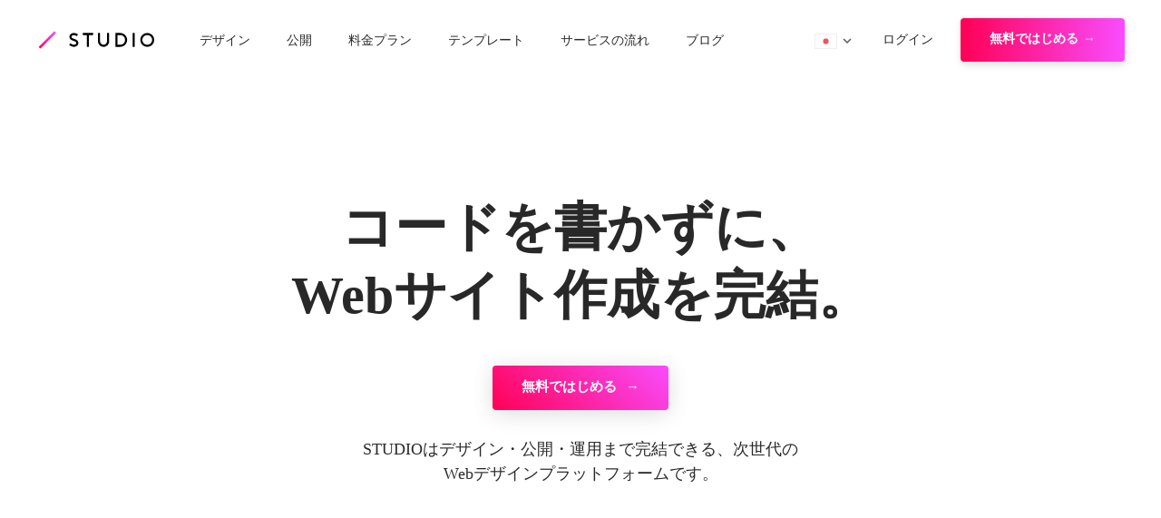

--- FILE ---
content_type: text/html;charset=utf-8
request_url: https://cbp.kitafuku-project.com/ja
body_size: 37011
content:
<!DOCTYPE html>
<html lang>
<head><meta charset="utf-8">
<meta name="viewport" content="width=device-width, initial-scale=1">
<title>STUDIO |  コードを書かずに、 Webサイト作成を完結。</title>
<link rel="preconnect" href="https://fonts.gstatic.com" crossorigin>
<meta name="generator" content="Studio.Design">
<meta name="robots" content="all">
<meta property="og:site_name" content="クラフトビールペーパー｜craftbeerpaper">
<meta property="og:title" content="STUDIO |  コードを書かずに、 Webサイト作成を完結。">
<meta property="og:image" content="https://storage.googleapis.com/production-os-assets/assets/da690b51-3c44-4175-995c-6ffd11ad31e3">
<meta property="og:description" content="STUDIOはデザイン・公開・運用まで完結できる、次世代のWebデザインプラットフォームです。STUDIOを使えば、自由自在なデザインのWebサイトを、コードを書くことなく作成可能。STUDIOであなただけのWebサイトを作ってみませんか？">
<meta property="og:type" content="website">
<meta name="description" content="STUDIOはデザイン・公開・運用まで完結できる、次世代のWebデザインプラットフォームです。STUDIOを使えば、自由自在なデザインのWebサイトを、コードを書くことなく作成可能。STUDIOであなただけのWebサイトを作ってみませんか？">
<meta property="twitter:card" content="summary_large_image">
<meta property="twitter:image" content="https://storage.googleapis.com/production-os-assets/assets/da690b51-3c44-4175-995c-6ffd11ad31e3">
<meta name="apple-mobile-web-app-title" content="STUDIO |  コードを書かずに、 Webサイト作成を完結。">
<meta name="format-detection" content="telephone=no,email=no,address=no">
<meta name="chrome" content="nointentdetection">
<meta name="google-site-verification" content="Fr7tBn17GMyFWJ_TSB64PTHVMe998V-RmP_TE9rYZMI">
<meta property="og:url" content="/ja">
<link rel="icon" type="image/png" href="https://storage.googleapis.com/production-os-assets/assets/776c2297-e775-4c38-a83e-1c871ebb6bbd" data-hid="2c9d455">
<link rel="apple-touch-icon" type="image/png" href="https://storage.googleapis.com/production-os-assets/assets/776c2297-e775-4c38-a83e-1c871ebb6bbd" data-hid="74ef90c"><link rel="modulepreload" as="script" crossorigin href="/_nuxt/entry.98227f41.js"><link rel="preload" as="style" href="/_nuxt/entry.be326413.css"><link rel="prefetch" as="image" type="image/svg+xml" href="/_nuxt/close_circle.c7480f3c.svg"><link rel="prefetch" as="image" type="image/svg+xml" href="/_nuxt/round_check.0ebac23f.svg"><link rel="prefetch" as="script" crossorigin href="/_nuxt/LottieRenderer.ac4e2a82.js"><link rel="prefetch" as="script" crossorigin href="/_nuxt/error-404.115a548b.js"><link rel="prefetch" as="script" crossorigin href="/_nuxt/error-500.4f91b1bb.js"><link rel="stylesheet" href="/_nuxt/entry.be326413.css"><style>.page-enter-active{transition:.6s cubic-bezier(.4,.4,0,1)}.page-leave-active{transition:.3s cubic-bezier(.4,.4,0,1)}.page-enter-from,.page-leave-to{opacity:0}</style><style>:root{--rebranding-loading-bg:#e5e5e5;--rebranding-loading-bar:#222}</style><style>.app[data-v-d12de11f]{align-items:center;flex-direction:column;height:100%;justify-content:center;width:100%}.title[data-v-d12de11f]{font-size:34px;font-weight:300;letter-spacing:2.45px;line-height:30px;margin:30px}</style><style>/*! * Font Awesome Free 6.4.2 by @fontawesome - https://fontawesome.com * License - https://fontawesome.com/license/free (Icons: CC BY 4.0, Fonts: SIL OFL 1.1, Code: MIT License) * Copyright 2023 Fonticons, Inc. */.fa-brands,.fa-solid{-moz-osx-font-smoothing:grayscale;-webkit-font-smoothing:antialiased;--fa-display:inline-flex;align-items:center;display:var(--fa-display,inline-block);font-style:normal;font-variant:normal;justify-content:center;line-height:1;text-rendering:auto}.fa-solid{font-family:Font Awesome\ 6 Free;font-weight:900}.fa-brands{font-family:Font Awesome\ 6 Brands;font-weight:400}:host,:root{--fa-style-family-classic:"Font Awesome 6 Free";--fa-font-solid:normal 900 1em/1 "Font Awesome 6 Free";--fa-style-family-brands:"Font Awesome 6 Brands";--fa-font-brands:normal 400 1em/1 "Font Awesome 6 Brands"}@font-face{font-display:block;font-family:Font Awesome\ 6 Free;font-style:normal;font-weight:900;src:url(https://storage.googleapis.com/production-os-assets/assets/fontawesome/1629704621943/6.4.2/webfonts/fa-solid-900.woff2) format("woff2"),url(https://storage.googleapis.com/production-os-assets/assets/fontawesome/1629704621943/6.4.2/webfonts/fa-solid-900.ttf) format("truetype")}@font-face{font-display:block;font-family:Font Awesome\ 6 Brands;font-style:normal;font-weight:400;src:url(https://storage.googleapis.com/production-os-assets/assets/fontawesome/1629704621943/6.4.2/webfonts/fa-brands-400.woff2) format("woff2"),url(https://storage.googleapis.com/production-os-assets/assets/fontawesome/1629704621943/6.4.2/webfonts/fa-brands-400.ttf) format("truetype")}</style><style>.spinner[data-v-36413753]{animation:loading-spin-36413753 1s linear infinite;height:16px;pointer-events:none;width:16px}.spinner[data-v-36413753]:before{border-bottom:2px solid transparent;border-right:2px solid transparent;border-color:transparent currentcolor currentcolor transparent;border-style:solid;border-width:2px;opacity:.2}.spinner[data-v-36413753]:after,.spinner[data-v-36413753]:before{border-radius:50%;box-sizing:border-box;content:"";height:100%;position:absolute;width:100%}.spinner[data-v-36413753]:after{border-left:2px solid transparent;border-top:2px solid transparent;border-color:currentcolor transparent transparent currentcolor;border-style:solid;border-width:2px;opacity:1}@keyframes loading-spin-36413753{0%{transform:rotate(0deg)}to{transform:rotate(1turn)}}</style><style>.design-canvas__modal{height:100%;pointer-events:none;position:fixed;transition:none;width:100%;z-index:2}.design-canvas__modal:focus{outline:none}.design-canvas__modal.v-enter-active .studio-canvas,.design-canvas__modal.v-leave-active,.design-canvas__modal.v-leave-active .studio-canvas{transition:.4s cubic-bezier(.4,.4,0,1)}.design-canvas__modal.v-enter-active .studio-canvas *,.design-canvas__modal.v-leave-active .studio-canvas *{transition:none!important}.design-canvas__modal.isNone{transition:none}.design-canvas__modal .design-canvas__modal__base{height:100%;left:0;pointer-events:auto;position:fixed;top:0;transition:.4s cubic-bezier(.4,.4,0,1);width:100%;z-index:-1}.design-canvas__modal .studio-canvas{height:100%;pointer-events:none}.design-canvas__modal .studio-canvas>*{background:none!important;pointer-events:none}</style><style>.LoadMoreAnnouncer[data-v-4f7a7294]{height:1px;margin:-1px;overflow:hidden;padding:0;position:absolute;width:1px;clip:rect(0,0,0,0);border-width:0;white-space:nowrap}</style><style>.TitleAnnouncer[data-v-692a2727]{height:1px;margin:-1px;overflow:hidden;padding:0;position:absolute;width:1px;clip:rect(0,0,0,0);border-width:0;white-space:nowrap}</style><style>.publish-studio-style[data-v-4493fe55]{transition:.4s cubic-bezier(.4,.4,0,1)}</style><style>.product-font-style[data-v-51f515bd]{transition:.4s cubic-bezier(.4,.4,0,1)}</style><style>@font-face{font-family:grandam;font-style:normal;font-weight:400;src:url(https://storage.googleapis.com/studio-front/fonts/grandam.ttf) format("truetype")}@font-face{font-family:Material Icons;font-style:normal;font-weight:400;src:url(https://storage.googleapis.com/production-os-assets/assets/material-icons/1629704621943/MaterialIcons-Regular.eot);src:local("Material Icons"),local("MaterialIcons-Regular"),url(https://storage.googleapis.com/production-os-assets/assets/material-icons/1629704621943/MaterialIcons-Regular.woff2) format("woff2"),url(https://storage.googleapis.com/production-os-assets/assets/material-icons/1629704621943/MaterialIcons-Regular.woff) format("woff"),url(https://storage.googleapis.com/production-os-assets/assets/material-icons/1629704621943/MaterialIcons-Regular.ttf) format("truetype")}.StudioCanvas{display:flex;height:auto;min-height:100dvh}.StudioCanvas>.sd{min-height:100dvh;overflow:clip}a,abbr,address,article,aside,audio,b,blockquote,body,button,canvas,caption,cite,code,dd,del,details,dfn,div,dl,dt,em,fieldset,figcaption,figure,footer,form,h1,h2,h3,h4,h5,h6,header,hgroup,html,i,iframe,img,input,ins,kbd,label,legend,li,main,mark,menu,nav,object,ol,p,pre,q,samp,section,select,small,span,strong,sub,summary,sup,table,tbody,td,textarea,tfoot,th,thead,time,tr,ul,var,video{border:0;font-family:sans-serif;line-height:1;list-style:none;margin:0;padding:0;text-decoration:none;-webkit-font-smoothing:antialiased;-webkit-backface-visibility:hidden;box-sizing:border-box;color:#333;transition:.3s cubic-bezier(.4,.4,0,1);word-spacing:1px}a:focus:not(:focus-visible),button:focus:not(:focus-visible),summary:focus:not(:focus-visible){outline:none}nav ul{list-style:none}blockquote,q{quotes:none}blockquote:after,blockquote:before,q:after,q:before{content:none}a,button{background:transparent;font-size:100%;margin:0;padding:0;vertical-align:baseline}ins{text-decoration:none}ins,mark{background-color:#ff9;color:#000}mark{font-style:italic;font-weight:700}del{text-decoration:line-through}abbr[title],dfn[title]{border-bottom:1px dotted;cursor:help}table{border-collapse:collapse;border-spacing:0}hr{border:0;border-top:1px solid #ccc;display:block;height:1px;margin:1em 0;padding:0}input,select{vertical-align:middle}textarea{resize:none}.clearfix:after{clear:both;content:"";display:block}[slot=after] button{overflow-anchor:none}</style><style>.sd{flex-wrap:nowrap;max-width:100%;pointer-events:all;z-index:0;-webkit-overflow-scrolling:touch;align-content:center;align-items:center;display:flex;flex:none;flex-direction:column;position:relative}.sd::-webkit-scrollbar{display:none}.sd,.sd.richText *{transition-property:all,--g-angle,--g-color-0,--g-position-0,--g-color-1,--g-position-1,--g-color-2,--g-position-2,--g-color-3,--g-position-3,--g-color-4,--g-position-4,--g-color-5,--g-position-5,--g-color-6,--g-position-6,--g-color-7,--g-position-7,--g-color-8,--g-position-8,--g-color-9,--g-position-9,--g-color-10,--g-position-10,--g-color-11,--g-position-11}input.sd,textarea.sd{align-content:normal}.sd[tabindex]:focus{outline:none}.sd[tabindex]:focus-visible{outline:1px solid;outline-color:Highlight;outline-color:-webkit-focus-ring-color}input[type=email],input[type=tel],input[type=text],select,textarea{-webkit-appearance:none}select{cursor:pointer}.frame{display:block;overflow:hidden}.frame>iframe{height:100%;width:100%}.frame .formrun-embed>iframe:not(:first-child){display:none!important}.image{position:relative}.image:before{background-position:50%;background-size:cover;border-radius:inherit;content:"";height:100%;left:0;pointer-events:none;position:absolute;top:0;transition:inherit;width:100%;z-index:-2}.sd.file{cursor:pointer;flex-direction:row;outline:2px solid transparent;outline-offset:-1px;overflow-wrap:anywhere;word-break:break-word}.sd.file:focus-within{outline-color:Highlight;outline-color:-webkit-focus-ring-color}.file>input[type=file]{opacity:0;pointer-events:none;position:absolute}.sd.text,.sd:where(.icon){align-content:center;align-items:center;display:flex;flex-direction:row;justify-content:center;overflow:visible;overflow-wrap:anywhere;word-break:break-word}.sd:where(.icon.fa){display:inline-flex}.material-icons{align-items:center;display:inline-flex;font-family:Material Icons;font-size:24px;font-style:normal;font-weight:400;justify-content:center;letter-spacing:normal;line-height:1;text-transform:none;white-space:nowrap;word-wrap:normal;direction:ltr;text-rendering:optimizeLegibility;-webkit-font-smoothing:antialiased}.sd:where(.icon.material-symbols){align-items:center;display:flex;font-style:normal;font-variation-settings:"FILL" var(--symbol-fill,0),"wght" var(--symbol-weight,400);justify-content:center;min-height:1em;min-width:1em}.sd.material-symbols-outlined{font-family:Material Symbols Outlined}.sd.material-symbols-rounded{font-family:Material Symbols Rounded}.sd.material-symbols-sharp{font-family:Material Symbols Sharp}.sd.material-symbols-weight-100{--symbol-weight:100}.sd.material-symbols-weight-200{--symbol-weight:200}.sd.material-symbols-weight-300{--symbol-weight:300}.sd.material-symbols-weight-400{--symbol-weight:400}.sd.material-symbols-weight-500{--symbol-weight:500}.sd.material-symbols-weight-600{--symbol-weight:600}.sd.material-symbols-weight-700{--symbol-weight:700}.sd.material-symbols-fill{--symbol-fill:1}a,a.icon,a.text{-webkit-tap-highlight-color:rgba(0,0,0,.15)}.fixed{z-index:2}.sticky{z-index:1}.button{transition:.4s cubic-bezier(.4,.4,0,1)}.button,.link{cursor:pointer}.submitLoading{opacity:.5!important;pointer-events:none!important}.richText{display:block;word-break:break-word}.richText [data-thread],.richText a,.richText blockquote,.richText em,.richText h1,.richText h2,.richText h3,.richText h4,.richText li,.richText ol,.richText p,.richText p>code,.richText pre,.richText pre>code,.richText s,.richText strong,.richText table tbody,.richText table tbody tr,.richText table tbody tr>td,.richText table tbody tr>th,.richText u,.richText ul{backface-visibility:visible;color:inherit;font-family:inherit;font-size:inherit;font-style:inherit;font-weight:inherit;letter-spacing:inherit;line-height:inherit;text-align:inherit}.richText p{display:block;margin:10px 0}.richText>p{min-height:1em}.richText img,.richText video{height:auto;max-width:100%;vertical-align:bottom}.richText h1{display:block;font-size:3em;font-weight:700;margin:20px 0}.richText h2{font-size:2em}.richText h2,.richText h3{display:block;font-weight:700;margin:10px 0}.richText h3{font-size:1em}.richText h4,.richText h5{font-weight:600}.richText h4,.richText h5,.richText h6{display:block;font-size:1em;margin:10px 0}.richText h6{font-weight:500}.richText [data-type=table]{overflow-x:auto}.richText [data-type=table] p{white-space:pre-line;word-break:break-all}.richText table{border:1px solid #f2f2f2;border-collapse:collapse;border-spacing:unset;color:#1a1a1a;font-size:14px;line-height:1.4;margin:10px 0;table-layout:auto}.richText table tr th{background:hsla(0,0%,96%,.5)}.richText table tr td,.richText table tr th{border:1px solid #f2f2f2;max-width:240px;min-width:100px;padding:12px}.richText table tr td p,.richText table tr th p{margin:0}.richText blockquote{border-left:3px solid rgba(0,0,0,.15);font-style:italic;margin:10px 0;padding:10px 15px}.richText [data-type=embed_code]{margin:20px 0;position:relative}.richText [data-type=embed_code]>.height-adjuster>.wrapper{position:relative}.richText [data-type=embed_code]>.height-adjuster>.wrapper[style*=padding-top] iframe{height:100%;left:0;position:absolute;top:0;width:100%}.richText [data-type=embed_code][data-embed-sandbox=true]{display:block;overflow:hidden}.richText [data-type=embed_code][data-embed-code-type=instagram]>.height-adjuster>.wrapper[style*=padding-top]{padding-top:100%}.richText [data-type=embed_code][data-embed-code-type=instagram]>.height-adjuster>.wrapper[style*=padding-top] blockquote{height:100%;left:0;overflow:hidden;position:absolute;top:0;width:100%}.richText [data-type=embed_code][data-embed-code-type=codepen]>.height-adjuster>.wrapper{padding-top:50%}.richText [data-type=embed_code][data-embed-code-type=codepen]>.height-adjuster>.wrapper iframe{height:100%;left:0;position:absolute;top:0;width:100%}.richText [data-type=embed_code][data-embed-code-type=slideshare]>.height-adjuster>.wrapper{padding-top:56.25%}.richText [data-type=embed_code][data-embed-code-type=slideshare]>.height-adjuster>.wrapper iframe{height:100%;left:0;position:absolute;top:0;width:100%}.richText [data-type=embed_code][data-embed-code-type=speakerdeck]>.height-adjuster>.wrapper{padding-top:56.25%}.richText [data-type=embed_code][data-embed-code-type=speakerdeck]>.height-adjuster>.wrapper iframe{height:100%;left:0;position:absolute;top:0;width:100%}.richText [data-type=embed_code][data-embed-code-type=snapwidget]>.height-adjuster>.wrapper{padding-top:30%}.richText [data-type=embed_code][data-embed-code-type=snapwidget]>.height-adjuster>.wrapper iframe{height:100%;left:0;position:absolute;top:0;width:100%}.richText [data-type=embed_code][data-embed-code-type=firework]>.height-adjuster>.wrapper fw-embed-feed{-webkit-user-select:none;-moz-user-select:none;user-select:none}.richText [data-type=embed_code_empty]{display:none}.richText ul{margin:0 0 0 20px}.richText ul li{list-style:disc;margin:10px 0}.richText ul li p{margin:0}.richText ol{margin:0 0 0 20px}.richText ol li{list-style:decimal;margin:10px 0}.richText ol li p{margin:0}.richText hr{border-top:1px solid #ccc;margin:10px 0}.richText p>code{background:#eee;border:1px solid rgba(0,0,0,.1);border-radius:6px;display:inline;margin:2px;padding:0 5px}.richText pre{background:#eee;border-radius:6px;font-family:Menlo,Monaco,Courier New,monospace;margin:20px 0;padding:25px 35px;white-space:pre-wrap}.richText pre code{border:none;padding:0}.richText strong{color:inherit;display:inline;font-family:inherit;font-weight:900}.richText em{font-style:italic}.richText a,.richText u{text-decoration:underline}.richText a{color:#007cff;display:inline}.richText s{text-decoration:line-through}.richText [data-type=table_of_contents]{background-color:#f5f5f5;border-radius:2px;color:#616161;font-size:16px;list-style:none;margin:0;padding:24px 24px 8px;text-decoration:underline}.richText [data-type=table_of_contents] .toc_list{margin:0}.richText [data-type=table_of_contents] .toc_item{color:currentColor;font-size:inherit!important;font-weight:inherit;list-style:none}.richText [data-type=table_of_contents] .toc_item>a{border:none;color:currentColor;font-size:inherit!important;font-weight:inherit;text-decoration:none}.richText [data-type=table_of_contents] .toc_item>a:hover{opacity:.7}.richText [data-type=table_of_contents] .toc_item--1{margin:0 0 16px}.richText [data-type=table_of_contents] .toc_item--2{margin:0 0 16px;padding-left:2rem}.richText [data-type=table_of_contents] .toc_item--3{margin:0 0 16px;padding-left:4rem}.sd.section{align-content:center!important;align-items:center!important;flex-direction:column!important;flex-wrap:nowrap!important;height:auto!important;max-width:100%!important;padding:0!important;width:100%!important}.sd.section-inner{position:static!important}@property --g-angle{syntax:"<angle>";inherits:false;initial-value:180deg}@property --g-color-0{syntax:"<color>";inherits:false;initial-value:transparent}@property --g-position-0{syntax:"<percentage>";inherits:false;initial-value:.01%}@property --g-color-1{syntax:"<color>";inherits:false;initial-value:transparent}@property --g-position-1{syntax:"<percentage>";inherits:false;initial-value:100%}@property --g-color-2{syntax:"<color>";inherits:false;initial-value:transparent}@property --g-position-2{syntax:"<percentage>";inherits:false;initial-value:100%}@property --g-color-3{syntax:"<color>";inherits:false;initial-value:transparent}@property --g-position-3{syntax:"<percentage>";inherits:false;initial-value:100%}@property --g-color-4{syntax:"<color>";inherits:false;initial-value:transparent}@property --g-position-4{syntax:"<percentage>";inherits:false;initial-value:100%}@property --g-color-5{syntax:"<color>";inherits:false;initial-value:transparent}@property --g-position-5{syntax:"<percentage>";inherits:false;initial-value:100%}@property --g-color-6{syntax:"<color>";inherits:false;initial-value:transparent}@property --g-position-6{syntax:"<percentage>";inherits:false;initial-value:100%}@property --g-color-7{syntax:"<color>";inherits:false;initial-value:transparent}@property --g-position-7{syntax:"<percentage>";inherits:false;initial-value:100%}@property --g-color-8{syntax:"<color>";inherits:false;initial-value:transparent}@property --g-position-8{syntax:"<percentage>";inherits:false;initial-value:100%}@property --g-color-9{syntax:"<color>";inherits:false;initial-value:transparent}@property --g-position-9{syntax:"<percentage>";inherits:false;initial-value:100%}@property --g-color-10{syntax:"<color>";inherits:false;initial-value:transparent}@property --g-position-10{syntax:"<percentage>";inherits:false;initial-value:100%}@property --g-color-11{syntax:"<color>";inherits:false;initial-value:transparent}@property --g-position-11{syntax:"<percentage>";inherits:false;initial-value:100%}</style><style>.snackbar[data-v-3129703d]{align-items:center;background:#fff;border:1px solid #ededed;border-radius:6px;box-shadow:0 16px 48px -8px rgba(0,0,0,.08),0 10px 25px -5px rgba(0,0,0,.11);display:flex;flex-direction:row;gap:8px;justify-content:space-between;left:50%;max-width:90vw;padding:16px 20px;position:fixed;top:32px;transform:translateX(-50%);-webkit-user-select:none;-moz-user-select:none;user-select:none;width:480px;z-index:9999}.snackbar.v-enter-active[data-v-3129703d],.snackbar.v-leave-active[data-v-3129703d]{transition:.4s cubic-bezier(.4,.4,0,1)}.snackbar.v-enter-from[data-v-3129703d],.snackbar.v-leave-to[data-v-3129703d]{opacity:0;transform:translate(-50%,-10px)}.snackbar .convey[data-v-3129703d]{align-items:center;display:flex;flex-direction:row;gap:8px;padding:0}.snackbar .convey .icon[data-v-3129703d]{background-position:50%;background-repeat:no-repeat;flex-shrink:0;height:24px;width:24px}.snackbar .convey .message[data-v-3129703d]{font-size:14px;font-style:normal;font-weight:400;line-height:20px;white-space:pre-line}.snackbar .convey.error .icon[data-v-3129703d]{background-image:url(/_nuxt/close_circle.c7480f3c.svg)}.snackbar .convey.error .message[data-v-3129703d]{color:#f84f65}.snackbar .convey.success .icon[data-v-3129703d]{background-image:url(/_nuxt/round_check.0ebac23f.svg)}.snackbar .convey.success .message[data-v-3129703d]{color:#111}.snackbar .button[data-v-3129703d]{align-items:center;border-radius:40px;color:#4b9cfb;display:flex;flex-shrink:0;font-family:Inter;font-size:12px;font-style:normal;font-weight:700;justify-content:center;line-height:16px;padding:4px 8px}.snackbar .button[data-v-3129703d]:hover{background:#f5f5f5}</style><style>a[data-v-160f89c6]{align-items:center;border-radius:4px;bottom:20px;height:20px;justify-content:center;left:20px;perspective:300px;position:fixed;transition:0s linear;width:84px;z-index:2000}@media (hover:hover){a[data-v-160f89c6]{transition:.4s cubic-bezier(.4,.4,0,1);will-change:width,height}a[data-v-160f89c6]:hover{height:32px;width:200px}}[data-v-160f89c6] .custom-fill path{fill:var(--234b47e2)}.fade-enter-active[data-v-160f89c6],.fade-leave-active[data-v-160f89c6]{position:absolute;transform:translateZ(0);transition:opacity .3s cubic-bezier(.4,.4,0,1);will-change:opacity,transform}.fade-enter-from[data-v-160f89c6],.fade-leave-to[data-v-160f89c6]{opacity:0}</style></head>
<body ><div id="__nuxt"><div><span></span><!----><!----></div></div><script type="application/json" id="__NUXT_DATA__" data-ssr="true">[["Reactive",1],{"data":2,"state":4,"_errors":5,"serverRendered":6,"path":7,"pinia":8},{"dynamicDataja":3},null,{},{"dynamicDataja":3},true,"/ja",{"cmsContentStore":9,"indexStore":12,"projectStore":15,"productStore":39,"pageHeadStore":384},{"listContentsMap":10,"contentMap":11},["Map"],["Map"],{"routeType":13,"host":14},"publish","cbp.kitafuku-project.com",{"project":16},{"id":17,"name":18,"type":19,"customDomain":20,"iconImage":20,"coverImage":21,"displayBadge":22,"integrations":23,"snapshot_path":36,"snapshot_id":37,"recaptchaSiteKey":38},"p6aop1rnWR","craftbeerpaper","web","","https://storage.googleapis.com/production-os-assets/assets/02b9f7bb-dcfc-4e83-aed8-ebad4f5075a3",false,[24,27,30,33],{"integration_name":25,"code":26},"google-analytics","UA-131382548-1",{"integration_name":28,"code":29},"google-tag-manager","GTM-M2QDN39",{"integration_name":31,"code":32},"search-console","Fr7tBn17GMyFWJ_TSB64PTHVMe998V-RmP_TE9rYZMI",{"integration_name":34,"code":35},"typesquare","unused","https://storage.googleapis.com/studio-publish/projects/p6aop1rnWR/XaxBk0jMO7/","XaxBk0jMO7","6LccwlEjAAAAAHc60WxpJC4nf7RG6FhqonlVZTSU",{"product":40,"isLoaded":6,"selectedModalIds":381,"redirectPage":3,"isInitializedRSS":22,"pageViewMap":382,"symbolViewMap":383},{"breakPoints":41,"colors":54,"fonts":55,"head":132,"info":138,"pages":147,"resources":316,"symbols":334,"style":337,"styleVars":339,"enablePassword":22,"classes":377,"publishedUid":380},[42,45,48,51],{"maxWidth":43,"name":44},480,"mobile",{"maxWidth":46,"name":47},800,"tablet",{"maxWidth":49,"name":50},1160,"small",{"maxWidth":52,"name":53},320,"mini",[],[56,73,85,90,95,99,103,110,114,118,120,122,124,130],{"family":57,"subsets":58,"variants":61,"vendor":72},"Lato",[59,60],"latin","latin-ext",[62,63,64,65,66,67,68,69,70,71],"100","100italic","300","300italic","regular","italic","700","700italic","900","900italic","google",{"family":74,"subsets":75,"variants":76,"vendor":72},"Raleway",[59,60],[62,63,77,78,64,65,66,67,79,80,81,82,68,69,83,84,70,71],"200","200italic","500","500italic","600","600italic","800","800italic",{"family":86,"subsets":87,"variants":89,"vendor":72},"Noto Sans JP",[59,88],"japanese",[62,64,66,79,68,70],{"family":91,"variants":92,"vendor":94},"grandam",[93],"400","custom",{"family":96,"subsets":97,"variants":98,"vendor":72},"Shippori Mincho",[88,59,60],[66,79,81,68,83],{"family":100,"subsets":101,"variants":102,"vendor":72},"Noto Serif JP",[88,59],[77,64,66,79,81,68,70],{"family":104,"subsets":105,"variants":109,"vendor":72},"Oswald",[106,107,59,60,108],"cyrillic","cyrillic-ext","vietnamese",[77,64,66,79,81,68],{"family":111,"subsets":112,"variants":113,"vendor":72},"Kiwi Maru",[106,88,59,60],[64,66,79],{"family":115,"subsets":116,"variants":117,"vendor":72},"Kosugi",[106,88,59],[66],{"family":119,"vendor":34},"ヒラギノ角ゴ W7 JIS2004",{"family":121,"vendor":34},"見出ミンMA31 JIS2004",{"family":123,"vendor":34},"ヒラギノ明朝 W8 JIS2004",{"family":125,"subsets":126,"variants":129,"vendor":72},"Roboto",[106,107,127,128,59,60,108],"greek","greek-ext",[62,63,64,65,66,67,79,80,68,69,70,71],{"family":131,"vendor":34},"ヒラギノ角ゴ W6 JIS2004",{"favicon":133,"meta":134,"title":137},"https://storage.googleapis.com/production-os-assets/assets/776c2297-e775-4c38-a83e-1c871ebb6bbd",{"description":135,"og:image":136},"{{title}} ｜クラフトビールペーパー","https://storage.googleapis.com/production-os-assets/assets/fbe122bc-f2d4-4bc7-b844-5acff8b6346f","クラフトビールペーパー｜craftbeerpaper",{"baseWidth":139,"commitId":140,"created_at":141,"screen":142,"type":19,"updated_at":145,"version":146},1280,"ad86813a-684e-4ff8-a850-6f8055a6272b",1518591100346,{"height":143,"isAutoHeight":22,"width":144,"workingState":22},978,1440,1518792996878,"4.1.3",[148,160,166,171,178,187,195,201,212,221,230,237,245,252,262,271,278,285,292,298,309],{"head":149,"id":154,"type":155,"uuid":156,"symbolIds":157},{"favicon":20,"meta":150,"title":153},{"description":151,"og:image":152},"クラフトビール醸造過程で出るモルト粕を紙に混ぜ込んだ再生紙「クラフトビールペーパー」です。","https://storage.googleapis.com/production-os-assets/assets/2a449886-9724-498b-98dd-273c3ded99d6","クラフトビールペーパー｜CRAFT BEER PAPER","/","page","fbc03425-a4c6-45cc-9d52-922f59613c9e",[158,159],"fa4fece9-2d04-45be-8f1a-dcaebf1f795c","ee0867f0-8eea-4087-a4b8-4a98c91de870",{"head":161,"id":163,"type":155,"uuid":164,"symbolIds":165},{"title":162},"クラフトビールペーパー｜CRAFTBEERPAPER","termsofservice","17f4d87b-4e5d-469c-8e02-e3241ec55334",[],{"head":167,"id":168,"type":155,"uuid":169,"symbolIds":170},{"title":162},"privacypolicy","d17fb1a4-8858-4c29-bc7f-8dcad7c0b86c",[],{"head":172,"id":175,"type":155,"uuid":176,"symbolIds":177},{"meta":173,"title":174},{"description":151,"og:image":20},"クラフトビールペーパー｜商品一覧","shopping","ae4f877d-99bf-41c9-96f9-99677f52870a",[158,159],{"head":179,"id":184,"type":155,"uuid":185,"symbolIds":186},{"meta":180,"title":183},{"description":181,"og:image":182},"クラフトビールペーパーのお問合せありがとうございます。","https://storage.googleapis.com/production-os-assets/assets/5fc867cc-ee97-415f-a65f-0a2d6b385ac0","クラフトビールペーパー｜お問合せありがとうございます。","thanks","51672411-40b6-4548-90eb-8bb76817a85e",[158,159],{"head":188,"id":192,"type":155,"uuid":193,"symbolIds":194},{"meta":189,"title":191},{"description":190,"og:image":20},"クラフトビールペーパーに関するお問合せページです。","クラフトビールペーパー｜お問合せフォーム","contact","af582d5e-b60f-4c21-ac55-40de845770e7",[158,159],{"head":196,"id":198,"type":155,"uuid":199,"symbolIds":200},{"favicon":20,"meta":197,"title":153},{"description":151,"og:image":152},"en","2abe65e2-150e-452b-bcff-0c5a02a63096",[158,159],{"head":202,"id":207,"position":208,"type":155,"uuid":210,"symbolIds":211},{"meta":203,"title":206},{"description":204,"og:image":205},"STUDIOはデザイン・公開・運用まで完結できる、次世代のWebデザインプラットフォームです。STUDIOを使えば、自由自在なデザインのWebサイトを、コードを書くことなく作成可能。STUDIOであなただけのWebサイトを作ってみませんか？","https://storage.googleapis.com/production-os-assets/assets/da690b51-3c44-4175-995c-6ffd11ad31e3","STUDIO |  コードを書かずに、 Webサイト作成を完結。","ja",{"x":209,"y":209},0,"eed705c7-6aa1-4f7c-8a77-e3a4f4736247",[],{"head":213,"id":218,"type":155,"uuid":219,"symbolIds":220},{"meta":214,"title":217},{"description":215,"og:image":216},"あなたがデザインをしたものは、STUDIOが瞬時にコードに変換します。ついに、デザインと開発が１つになりました。ドラッグ＆ドロップでコンポーネントを追加して、レイアウトを作りましょう。STUDIOはあなたの好きなレイアウトを、自由自在にデザインすることが可能です。","https://storage.googleapis.com/production-os-assets/assets/cfd68833-8e1e-4037-91cf-64c75074bd5c","デザイン | コードを書かずに、 Webサイト作成を完結。-  STUDIO","ja/design","2ffa6aea-e4ed-4dce-8475-fed147ccc53a",[],{"head":222,"id":227,"type":155,"uuid":228,"symbolIds":229},{"meta":223,"title":226},{"description":224,"og:image":225},"もうデザインをコードに変換したり、エンジニアに頼る必要はありません。STUDIOなら、デザインをしたその瞬間にコードを生成します。世界に向けての公開も、たったワンクリックで完了です。","https://storage.googleapis.com/production-os-assets/assets/2ea38f03-fe2f-4a68-8e07-71d677ffcf86","公開 | コードを書かずに、 Webサイト作成を完結。-  STUDIO","ja/publish","0c7a57b5-1623-4515-8fa3-14a93bd0e3ad",[],{"head":231,"id":234,"type":155,"uuid":235,"symbolIds":236},{"meta":232,"title":233},{"description":20,"og:image":20},"料金プラン | コードを書かずに、 Webサイト作成を完結。- STUDIO","ja/pricing","ba5b3986-8560-4960-9d16-f8d46f35b074",[],{"head":238,"id":242,"type":155,"uuid":243,"symbolIds":244},{"meta":239,"title":241},{"description":240,"og:image":20},"STUDIOで作られた、美しいWebサイトのテンプレートたち。","テンプレート | コードを書かずに、 Webサイト作成を完結。-  STUDIO","ja/templates","c53b4cba-8c7f-4b66-b250-0525f224148e",[],{"head":246,"id":249,"type":155,"uuid":250,"symbolIds":251},{"meta":247,"title":248},{"description":20,"og:image":20},"STUDIO株式会社 | 会社概要 ","ja/company","166d6691-6b51-4040-9728-03dec419ea07",[],{"head":253,"id":258,"position":259,"type":155,"uuid":260,"symbolIds":261},{"meta":254,"title":257},{"description":255,"og:image":256},"STUDIOはデザイン・公開・運用まで完結できる、次世代のWebデザインプラットフォームです。","https://storage.googleapis.com/production-os-assets/assets/b60d1aad-f4ea-4339-96e7-7784f96e9044","競合比較表 | コードを書かずに、 Webサイト作成を完結。- STUDIO","ja/competitor-table",{"x":209,"y":209},"a0015c8c-3e17-494a-b07a-800c8f702e95",[],{"head":263,"id":268,"type":155,"uuid":269,"symbolIds":270},{"meta":264,"title":267},{"description":265,"og:image":266},"STUDIOでWebサイトを作りたいけど、何から始めれば良いかわからない方もいるかもしれません。\nそこで私たちは、STUDIOでのデザインの始め方を丁寧に説明することを決めました。\nこれを読めば、あなたもあっという間にSTUDIOを使いこなせるようになるはずです。","https://storage.googleapis.com/production-os-assets/assets/ae097518-eb32-47db-8af0-a4e69bce3605","サービスの流れ | STUDIO","ja/how-it-works","17eef51a-b05d-4209-9648-477e3d9510a9",[],{"head":272,"id":275,"type":155,"uuid":276,"symbolIds":277},{"meta":273,"title":274},{"description":20,"og:image":20},"TERMS | Build your website without code. - STUDIO","ja/terms","4af22dd3-727a-4487-ac18-a9afe99f3485",[],{"head":279,"id":281,"position":282,"type":155,"uuid":283,"symbolIds":284},{"meta":280,"title":153},{"description":20,"og:image":20},"cms",{"x":209,"y":209},"5aa23507-34b5-494d-867b-4056fe018df1",[],{"head":286,"id":288,"type":289,"uuid":290,"symbolIds":291},{"meta":287,"title":20},{"description":20,"og:image":20},"25","modal","e272140c-cd06-413a-b226-055c568cb0aa",[],{"head":293,"id":295,"type":289,"uuid":296,"symbolIds":297},{"meta":294,"title":20},{"description":20,"og:image":20},"ja/header-menu","3ef2291e-b629-4716-94d6-f65739f55748",[],{"cmsRequest":299,"head":302,"id":306,"type":155,"uuid":307,"symbolIds":308},{"contentSlug":300,"schemaKey":301},"{{$route.params.slug}}","posts",{"meta":303,"title":135},{"description":304,"og:image":305},"{{body}} ","{{cover}}","posts/:slug","e1f2ffb2-dc22-420c-aeb3-134132a094f9",[159],{"cmsRequest":310,"head":312,"id":313,"type":155,"uuid":314,"symbolIds":315},{"contentSlug":300,"schemaKey":311},"tags",{"title":162},"tags/:slug","cd9d99dc-e90d-4b0b-9e54-5228a6ca195f",[],{"rssList":317,"apiList":322,"cmsProjectId":333},[318],{"id":319,"name":320,"url":321},"62fb4a1b-5d3a-4294-8ab2-e7a38bac4578","クラフトビールペーパー","https://note.com/kitafukupj/m/m11d39f668f2d/rss",[323,328],{"domain":20,"id":324,"method":325,"name":326,"serverApiId":327},"765e3cda-9fc8-47fc-8a3f-25b42263dbc2","get","form_API","b4a089fa320b4c7981b0",{"domain":329,"id":330,"method":325,"name":331,"serverApiId":332},"connpass.com","1b04d15a-79f9-40d1-bbfe-85f86a48fa51","New API","6e07ff7362c342d68cbb","G8EjzpdLDCM7deW9J7Th",[335,336],{"uuid":159},{"uuid":158},{"fontFamily":338},[],{"fontFamily":340},[341,343,345,348,350,353,356,358,361,363,366,369,372,374],{"key":342,"name":20,"value":57},"ae988a45",{"key":344,"name":20,"value":74},"87961c8b",{"key":346,"name":20,"value":347},"9b9b57cd","'Noto Sans JP'",{"key":349,"name":20,"value":91},"f08d13b3",{"key":351,"name":20,"value":352},"58a6df05","'Shippori Mincho'",{"key":354,"name":20,"value":355},"f4ba5462","'Noto Serif JP'",{"key":357,"name":20,"value":104},"279a85c9",{"key":359,"name":20,"value":360},"59b5e8ca","'Kiwi Maru'",{"key":362,"name":20,"value":115},"668a68d5",{"key":364,"name":20,"value":365},"c5b279ca","'ヒラギノ角ゴ W7 JIS2004'",{"key":367,"name":20,"value":368},"d393a822","'見出ミンMA31 JIS2004'",{"key":370,"name":20,"value":371},"6db4f197","'ヒラギノ明朝 W8 JIS2004'",{"key":373,"name":20,"value":125},"3980f36d",{"key":375,"name":20,"value":376},"74b9f98a","'ヒラギノ角ゴ W6 JIS2004'",{"typography":378,"motion":379},[],[],"20250806074309",[],{},["Map"],{"googleFontMap":385,"typesquareLoaded":22,"hasCustomFont":22,"materialSymbols":386},["Map"],[]]</script><script>window.__NUXT__={};window.__NUXT__.config={public:{apiBaseUrl:"https://api.studiodesignapp.com/api",cmsApiBaseUrl:"https://api.cms.studiodesignapp.com",previewBaseUrl:"https://preview.studio.site",facebookAppId:"569471266584583",firebaseApiKey:"AIzaSyBkjSUz89vvvl35U-EErvfHXLhsDakoNNg",firebaseProjectId:"studio-7e371",firebaseAuthDomain:"studio-7e371.firebaseapp.com",firebaseDatabaseURL:"https://studio-7e371.firebaseio.com",firebaseStorageBucket:"studio-7e371.appspot.com",firebaseMessagingSenderId:"373326844567",firebaseAppId:"1:389988806345:web:db757f2db74be8b3",studioDomain:".studio.site",studioPublishUrl:"https://storage.googleapis.com/studio-publish",studioPublishIndexUrl:"https://storage.googleapis.com/studio-publish-index",rssApiPath:"https://rss.studiodesignapp.com/rssConverter",embedSandboxDomain:".studioiframesandbox.com",apiProxyUrl:"https://studio-api-proxy-rajzgb4wwq-an.a.run.app",proxyApiBaseUrl:"",isDev:false,fontsApiBaseUrl:"https://fonts.studio.design",jwtCookieName:"jwt_token"},app:{baseURL:"/",buildAssetsDir:"/_nuxt/",cdnURL:""}}</script><script type="module" src="/_nuxt/entry.98227f41.js" crossorigin></script></body>
</html>

--- FILE ---
content_type: text/html; charset=UTF-8
request_url: https://player.vimeo.com/video/271428699?autoplay=1&loop=1&title=0&byline=0&portrait=0
body_size: 6683
content:
<!DOCTYPE html>
<html lang="en">
<head>
  <meta charset="utf-8">
  <meta name="viewport" content="width=device-width,initial-scale=1,user-scalable=yes">
  
  <link rel="canonical" href="https://player.vimeo.com/video/271428699">
  <meta name="googlebot" content="noindex,indexifembedded">
  
  
  <title>for STUDIO LP on Vimeo</title>
  <style>
      body, html, .player, .fallback {
          overflow: hidden;
          width: 100%;
          height: 100%;
          margin: 0;
          padding: 0;
      }
      .fallback {
          
              background-color: transparent;
          
      }
      .player.loading { opacity: 0; }
      .fallback iframe {
          position: fixed;
          left: 0;
          top: 0;
          width: 100%;
          height: 100%;
      }
  </style>
  <link rel="modulepreload" href="https://f.vimeocdn.com/p/4.46.25/js/player.module.js" crossorigin="anonymous">
  <link rel="modulepreload" href="https://f.vimeocdn.com/p/4.46.25/js/vendor.module.js" crossorigin="anonymous">
  <link rel="preload" href="https://f.vimeocdn.com/p/4.46.25/css/player.css" as="style">
</head>

<body>


<div class="vp-placeholder">
    <style>
        .vp-placeholder,
        .vp-placeholder-thumb,
        .vp-placeholder-thumb::before,
        .vp-placeholder-thumb::after {
            position: absolute;
            top: 0;
            bottom: 0;
            left: 0;
            right: 0;
        }
        .vp-placeholder {
            visibility: hidden;
            width: 100%;
            max-height: 100%;
            height: calc(1440 / 2312 * 100vw);
            max-width: calc(2312 / 1440 * 100vh);
            margin: auto;
        }
        .vp-placeholder-carousel {
            display: none;
            background-color: #000;
            position: absolute;
            left: 0;
            right: 0;
            bottom: -60px;
            height: 60px;
        }
    </style>

    

    

    <div class="vp-placeholder-thumb"></div>
    <div class="vp-placeholder-carousel"></div>
    <script>function placeholderInit(t,h,d,s,n,o){var i=t.querySelector(".vp-placeholder"),v=t.querySelector(".vp-placeholder-thumb");if(h){var p=function(){try{return window.self!==window.top}catch(a){return!0}}(),w=200,y=415,r=60;if(!p&&window.innerWidth>=w&&window.innerWidth<y){i.style.bottom=r+"px",i.style.maxHeight="calc(100vh - "+r+"px)",i.style.maxWidth="calc("+n+" / "+o+" * (100vh - "+r+"px))";var f=t.querySelector(".vp-placeholder-carousel");f.style.display="block"}}if(d){var e=new Image;e.onload=function(){var a=n/o,c=e.width/e.height;if(c<=.95*a||c>=1.05*a){var l=i.getBoundingClientRect(),g=l.right-l.left,b=l.bottom-l.top,m=window.innerWidth/g*100,x=window.innerHeight/b*100;v.style.height="calc("+e.height+" / "+e.width+" * "+m+"vw)",v.style.maxWidth="calc("+e.width+" / "+e.height+" * "+x+"vh)"}i.style.visibility="visible"},e.src=s}else i.style.visibility="visible"}
</script>
    <script>placeholderInit(document,  false ,  false , "https://i.vimeocdn.com/video/702725353-74d1e6a58818773e17805db0464a1c21386370bbcbb4d8cdb8c603ab844079a5-d?mw=80\u0026q=85",  2312 ,  1440 );</script>
</div>

<div id="player" class="player"></div>
<script>window.playerConfig = {"cdn_url":"https://f.vimeocdn.com","vimeo_api_url":"api.vimeo.com","request":{"files":{"dash":{"cdns":{"akfire_interconnect_quic":{"avc_url":"https://vod-adaptive-ak.vimeocdn.com/exp=1768714000~acl=%2Fe5e51b41-66d4-48cc-b193-b7e23ab9bfd4%2Fpsid%3D7ef742112a2f10f58b6c4b7f6d3e376c2546c5ce45dc10c3e3085b72e09e514c%2F%2A~hmac=19f4c09eb12784f1eb3f8b02b2c99a619db0bbcacb3209f0f5fb969c48bdb069/e5e51b41-66d4-48cc-b193-b7e23ab9bfd4/psid=7ef742112a2f10f58b6c4b7f6d3e376c2546c5ce45dc10c3e3085b72e09e514c/v2/playlist/av/primary/playlist.json?omit=av1-hevc\u0026pathsig=8c953e4f~N9tH9Rl22451XcOqKBcnea_D4kiaxRRPyuYVHxcZQ4I\u0026r=dXM%3D\u0026rh=zblmv","origin":"gcs","url":"https://vod-adaptive-ak.vimeocdn.com/exp=1768714000~acl=%2Fe5e51b41-66d4-48cc-b193-b7e23ab9bfd4%2Fpsid%3D7ef742112a2f10f58b6c4b7f6d3e376c2546c5ce45dc10c3e3085b72e09e514c%2F%2A~hmac=19f4c09eb12784f1eb3f8b02b2c99a619db0bbcacb3209f0f5fb969c48bdb069/e5e51b41-66d4-48cc-b193-b7e23ab9bfd4/psid=7ef742112a2f10f58b6c4b7f6d3e376c2546c5ce45dc10c3e3085b72e09e514c/v2/playlist/av/primary/playlist.json?pathsig=8c953e4f~N9tH9Rl22451XcOqKBcnea_D4kiaxRRPyuYVHxcZQ4I\u0026r=dXM%3D\u0026rh=zblmv"},"fastly_skyfire":{"avc_url":"https://skyfire.vimeocdn.com/1768714000-0x067738a9e3022ac39cf51060f1ad4e83e2b712b8/e5e51b41-66d4-48cc-b193-b7e23ab9bfd4/psid=7ef742112a2f10f58b6c4b7f6d3e376c2546c5ce45dc10c3e3085b72e09e514c/v2/playlist/av/primary/playlist.json?omit=av1-hevc\u0026pathsig=8c953e4f~N9tH9Rl22451XcOqKBcnea_D4kiaxRRPyuYVHxcZQ4I\u0026r=dXM%3D\u0026rh=zblmv","origin":"gcs","url":"https://skyfire.vimeocdn.com/1768714000-0x067738a9e3022ac39cf51060f1ad4e83e2b712b8/e5e51b41-66d4-48cc-b193-b7e23ab9bfd4/psid=7ef742112a2f10f58b6c4b7f6d3e376c2546c5ce45dc10c3e3085b72e09e514c/v2/playlist/av/primary/playlist.json?pathsig=8c953e4f~N9tH9Rl22451XcOqKBcnea_D4kiaxRRPyuYVHxcZQ4I\u0026r=dXM%3D\u0026rh=zblmv"}},"default_cdn":"akfire_interconnect_quic","separate_av":true,"streams":[{"profile":"174","id":"a9c278ea-266f-463d-aee8-004124878572","fps":20,"quality":"720p"},{"profile":"170","id":"bab3f46d-c5a7-4be2-a049-592a8ede5eae","fps":20,"quality":"1440p"},{"profile":"165","id":"0463b8ae-36b2-4c24-8997-cc924f0cab2f","fps":20,"quality":"540p"},{"profile":"175","id":"4f4206ad-f46a-475d-ac77-9664886cd685","fps":20,"quality":"1080p"},{"profile":"164","id":"6537794d-32d5-4d39-ba4a-c141b12d4ca3","fps":20,"quality":"360p"}],"streams_avc":[{"profile":"175","id":"4f4206ad-f46a-475d-ac77-9664886cd685","fps":20,"quality":"1080p"},{"profile":"164","id":"6537794d-32d5-4d39-ba4a-c141b12d4ca3","fps":20,"quality":"360p"},{"profile":"174","id":"a9c278ea-266f-463d-aee8-004124878572","fps":20,"quality":"720p"},{"profile":"170","id":"bab3f46d-c5a7-4be2-a049-592a8ede5eae","fps":20,"quality":"1440p"},{"profile":"165","id":"0463b8ae-36b2-4c24-8997-cc924f0cab2f","fps":20,"quality":"540p"}]},"hls":{"cdns":{"akfire_interconnect_quic":{"avc_url":"https://vod-adaptive-ak.vimeocdn.com/exp=1768714000~acl=%2Fe5e51b41-66d4-48cc-b193-b7e23ab9bfd4%2Fpsid%3D7ef742112a2f10f58b6c4b7f6d3e376c2546c5ce45dc10c3e3085b72e09e514c%2F%2A~hmac=19f4c09eb12784f1eb3f8b02b2c99a619db0bbcacb3209f0f5fb969c48bdb069/e5e51b41-66d4-48cc-b193-b7e23ab9bfd4/psid=7ef742112a2f10f58b6c4b7f6d3e376c2546c5ce45dc10c3e3085b72e09e514c/v2/playlist/av/primary/playlist.m3u8?omit=av1-hevc-opus\u0026pathsig=8c953e4f~viatqZglEvlf_POrvdibhfSYjYslfwewFghryasES3g\u0026r=dXM%3D\u0026rh=zblmv\u0026sf=fmp4","origin":"gcs","url":"https://vod-adaptive-ak.vimeocdn.com/exp=1768714000~acl=%2Fe5e51b41-66d4-48cc-b193-b7e23ab9bfd4%2Fpsid%3D7ef742112a2f10f58b6c4b7f6d3e376c2546c5ce45dc10c3e3085b72e09e514c%2F%2A~hmac=19f4c09eb12784f1eb3f8b02b2c99a619db0bbcacb3209f0f5fb969c48bdb069/e5e51b41-66d4-48cc-b193-b7e23ab9bfd4/psid=7ef742112a2f10f58b6c4b7f6d3e376c2546c5ce45dc10c3e3085b72e09e514c/v2/playlist/av/primary/playlist.m3u8?omit=opus\u0026pathsig=8c953e4f~viatqZglEvlf_POrvdibhfSYjYslfwewFghryasES3g\u0026r=dXM%3D\u0026rh=zblmv\u0026sf=fmp4"},"fastly_skyfire":{"avc_url":"https://skyfire.vimeocdn.com/1768714000-0x067738a9e3022ac39cf51060f1ad4e83e2b712b8/e5e51b41-66d4-48cc-b193-b7e23ab9bfd4/psid=7ef742112a2f10f58b6c4b7f6d3e376c2546c5ce45dc10c3e3085b72e09e514c/v2/playlist/av/primary/playlist.m3u8?omit=av1-hevc-opus\u0026pathsig=8c953e4f~viatqZglEvlf_POrvdibhfSYjYslfwewFghryasES3g\u0026r=dXM%3D\u0026rh=zblmv\u0026sf=fmp4","origin":"gcs","url":"https://skyfire.vimeocdn.com/1768714000-0x067738a9e3022ac39cf51060f1ad4e83e2b712b8/e5e51b41-66d4-48cc-b193-b7e23ab9bfd4/psid=7ef742112a2f10f58b6c4b7f6d3e376c2546c5ce45dc10c3e3085b72e09e514c/v2/playlist/av/primary/playlist.m3u8?omit=opus\u0026pathsig=8c953e4f~viatqZglEvlf_POrvdibhfSYjYslfwewFghryasES3g\u0026r=dXM%3D\u0026rh=zblmv\u0026sf=fmp4"}},"default_cdn":"akfire_interconnect_quic","separate_av":true},"progressive":[{"profile":"175","width":1734,"height":1080,"mime":"video/mp4","fps":20,"url":"https://vod-progressive-ak.vimeocdn.com/exp=1768714000~acl=%2Fvimeo-prod-skyfire-std-us%2F01%2F4285%2F10%2F271428699%2F1008668145.mp4~hmac=8e47dfba0854415a96eb2d64c8d9afb07bceeb8bd8484abd5a181704bec9b121/vimeo-prod-skyfire-std-us/01/4285/10/271428699/1008668145.mp4","cdn":"akamai_interconnect","quality":"1080p","id":"4f4206ad-f46a-475d-ac77-9664886cd685","origin":"gcs"},{"profile":"164","width":578,"height":360,"mime":"video/mp4","fps":20,"url":"https://vod-progressive-ak.vimeocdn.com/exp=1768714000~acl=%2Fvimeo-prod-skyfire-std-us%2F01%2F4285%2F10%2F271428699%2F1008668141.mp4~hmac=3e5fb10b7d96c2929117728a432efe3223338007c73469db922c9573c75f7869/vimeo-prod-skyfire-std-us/01/4285/10/271428699/1008668141.mp4","cdn":"akamai_interconnect","quality":"360p","id":"6537794d-32d5-4d39-ba4a-c141b12d4ca3","origin":"gcs"},{"profile":"174","width":1156,"height":720,"mime":"video/mp4","fps":20,"url":"https://vod-progressive-ak.vimeocdn.com/exp=1768714000~acl=%2Fvimeo-prod-skyfire-std-us%2F01%2F4285%2F10%2F271428699%2F1008668142.mp4~hmac=ef761469772db80be5c3f5f552ad3dc67503649fdd29ac24d01d89c2f3ad570d/vimeo-prod-skyfire-std-us/01/4285/10/271428699/1008668142.mp4","cdn":"akamai_interconnect","quality":"720p","id":"a9c278ea-266f-463d-aee8-004124878572","origin":"gcs"},{"profile":"165","width":868,"height":540,"mime":"video/mp4","fps":20,"url":"https://vod-progressive-ak.vimeocdn.com/exp=1768714000~acl=%2Fvimeo-prod-skyfire-std-us%2F01%2F4285%2F10%2F271428699%2F1008668144.mp4~hmac=90b5305d6e818d21c212d97b579ca0ec2f834a4ee97c1450702d8356d7315958/vimeo-prod-skyfire-std-us/01/4285/10/271428699/1008668144.mp4","cdn":"akamai_interconnect","quality":"540p","id":"0463b8ae-36b2-4c24-8997-cc924f0cab2f","origin":"gcs"}]},"file_codecs":{"av1":[],"avc":["4f4206ad-f46a-475d-ac77-9664886cd685","6537794d-32d5-4d39-ba4a-c141b12d4ca3","a9c278ea-266f-463d-aee8-004124878572","bab3f46d-c5a7-4be2-a049-592a8ede5eae","0463b8ae-36b2-4c24-8997-cc924f0cab2f"],"hevc":{"dvh1":[],"hdr":[],"sdr":[]}},"lang":"en","referrer":"https://cbp.kitafuku-project.com/ja","cookie_domain":".vimeo.com","signature":"bc33b43e2ae9cbb086f3a1852eea4379","timestamp":1768710400,"expires":3600,"thumb_preview":{"url":"https://videoapi-sprites.vimeocdn.com/video-sprites/image/025bade2-d5aa-4764-b809-538345c618cc.0.jpeg?ClientID=sulu\u0026Expires=1768714000\u0026Signature=d8076ed14629eab68d92c7d800d84544eea673b0","height":2880,"width":3850,"frame_height":240,"frame_width":385,"columns":10,"frames":120},"currency":"USD","session":"786be145849daacc9357bc4baf8850d507122dce1768710400","cookie":{"volume":1,"quality":null,"hd":0,"captions":null,"transcript":null,"captions_styles":{"color":null,"fontSize":null,"fontFamily":null,"fontOpacity":null,"bgOpacity":null,"windowColor":null,"windowOpacity":null,"bgColor":null,"edgeStyle":null},"audio_language":null,"audio_kind":null,"qoe_survey_vote":0},"build":{"backend":"31e9776","js":"4.46.25"},"urls":{"js":"https://f.vimeocdn.com/p/4.46.25/js/player.js","js_base":"https://f.vimeocdn.com/p/4.46.25/js","js_module":"https://f.vimeocdn.com/p/4.46.25/js/player.module.js","js_vendor_module":"https://f.vimeocdn.com/p/4.46.25/js/vendor.module.js","locales_js":{"de-DE":"https://f.vimeocdn.com/p/4.46.25/js/player.de-DE.js","en":"https://f.vimeocdn.com/p/4.46.25/js/player.js","es":"https://f.vimeocdn.com/p/4.46.25/js/player.es.js","fr-FR":"https://f.vimeocdn.com/p/4.46.25/js/player.fr-FR.js","ja-JP":"https://f.vimeocdn.com/p/4.46.25/js/player.ja-JP.js","ko-KR":"https://f.vimeocdn.com/p/4.46.25/js/player.ko-KR.js","pt-BR":"https://f.vimeocdn.com/p/4.46.25/js/player.pt-BR.js","zh-CN":"https://f.vimeocdn.com/p/4.46.25/js/player.zh-CN.js"},"ambisonics_js":"https://f.vimeocdn.com/p/external/ambisonics.min.js","barebone_js":"https://f.vimeocdn.com/p/4.46.25/js/barebone.js","chromeless_js":"https://f.vimeocdn.com/p/4.46.25/js/chromeless.js","three_js":"https://f.vimeocdn.com/p/external/three.rvimeo.min.js","vuid_js":"https://f.vimeocdn.com/js_opt/modules/utils/vuid.min.js","hive_sdk":"https://f.vimeocdn.com/p/external/hive-sdk.js","hive_interceptor":"https://f.vimeocdn.com/p/external/hive-interceptor.js","proxy":"https://player.vimeo.com/static/proxy.html","css":"https://f.vimeocdn.com/p/4.46.25/css/player.css","chromeless_css":"https://f.vimeocdn.com/p/4.46.25/css/chromeless.css","fresnel":"https://arclight.vimeo.com/add/player-stats","player_telemetry_url":"https://arclight.vimeo.com/player-events","telemetry_base":"https://lensflare.vimeo.com"},"flags":{"plays":1,"dnt":0,"autohide_controls":0,"preload_video":"metadata_on_hover","qoe_survey_forced":0,"ai_widget":0,"ecdn_delta_updates":0,"disable_mms":0,"check_clip_skipping_forward":0},"country":"US","client":{"ip":"18.221.113.15"},"ab_tests":{"cross_origin_texttracks":{"group":"variant","track":false,"data":null}},"atid":"184825599.1768710400","ai_widget_signature":"5c757e86975e8b20bc4ed9107932cf45e4e369bafd6e4472506de5a36458144d_1768714000","config_refresh_url":"https://player.vimeo.com/video/271428699/config/request?atid=184825599.1768710400\u0026expires=3600\u0026referrer=https%3A%2F%2Fcbp.kitafuku-project.com%2Fja\u0026session=786be145849daacc9357bc4baf8850d507122dce1768710400\u0026signature=bc33b43e2ae9cbb086f3a1852eea4379\u0026time=1768710400\u0026v=1"},"player_url":"player.vimeo.com","video":{"id":271428699,"title":"for STUDIO LP","width":2312,"height":1440,"duration":48,"url":"","share_url":"https://vimeo.com/271428699","embed_code":"\u003ciframe title=\"vimeo-player\" src=\"https://player.vimeo.com/video/271428699?h=e402cdbed6\" width=\"640\" height=\"360\" frameborder=\"0\" referrerpolicy=\"strict-origin-when-cross-origin\" allow=\"autoplay; fullscreen; picture-in-picture; clipboard-write; encrypted-media; web-share\"   allowfullscreen\u003e\u003c/iframe\u003e","default_to_hd":0,"privacy":"disable","embed_permission":"public","thumbnail_url":"https://i.vimeocdn.com/video/702725353-74d1e6a58818773e17805db0464a1c21386370bbcbb4d8cdb8c603ab844079a5-d","owner":{"id":79963239,"name":"Studio.Design","img":"https://i.vimeocdn.com/portrait/104538226_60x60?subrect=5%2C5%2C997%2C997\u0026r=cover\u0026sig=e93bc32062ecba9cc3eef7e8186903b55860140a691c7a10781caa28f028c0ad\u0026v=1\u0026region=us","img_2x":"https://i.vimeocdn.com/portrait/104538226_60x60?subrect=5%2C5%2C997%2C997\u0026r=cover\u0026sig=e93bc32062ecba9cc3eef7e8186903b55860140a691c7a10781caa28f028c0ad\u0026v=1\u0026region=us","url":"https://vimeo.com/user79963239","account_type":"live_premium"},"spatial":0,"live_event":null,"version":{"current":null,"available":[{"id":605461959,"file_id":1008667891,"is_current":true}]},"unlisted_hash":null,"rating":{"id":3},"fps":20,"bypass_token":"eyJ0eXAiOiJKV1QiLCJhbGciOiJIUzI1NiJ9.eyJjbGlwX2lkIjoyNzE0Mjg2OTksImV4cCI6MTc2ODcxNDAyMH0.sK4v4fwdoCcOwOOdreYm5TDmZLrMug8YOgC4Q9X9W9w","channel_layout":"stereo","ai":0,"locale":""},"user":{"id":0,"team_id":0,"team_origin_user_id":0,"account_type":"none","liked":0,"watch_later":0,"owner":0,"mod":0,"logged_in":0,"private_mode_enabled":0,"vimeo_api_client_token":"eyJhbGciOiJIUzI1NiIsInR5cCI6IkpXVCJ9.eyJzZXNzaW9uX2lkIjoiNzg2YmUxNDU4NDlkYWFjYzkzNTdiYzRiYWY4ODUwZDUwNzEyMmRjZTE3Njg3MTA0MDAiLCJleHAiOjE3Njg3MTQwMDAsImFwcF9pZCI6MTE4MzU5LCJzY29wZXMiOiJwdWJsaWMgc3RhdHMifQ.nzpgkQqODKsncwT7q_fXiI3vH3_7plTAvyTAuV2maCg"},"view":1,"vimeo_url":"vimeo.com","embed":{"audio_track":"","autoplay":1,"autopause":1,"dnt":0,"editor":0,"keyboard":1,"log_plays":1,"loop":1,"muted":0,"on_site":0,"texttrack":"","transparent":1,"outro":"beginning","playsinline":1,"quality":null,"player_id":"","api":null,"app_id":"","color":"","color_one":"000000","color_two":"00adef","color_three":"ffffff","color_four":"000000","context":"embed.main","settings":{"auto_pip":1,"badge":0,"byline":0,"collections":0,"color":0,"force_color_one":0,"force_color_two":0,"force_color_three":0,"force_color_four":0,"embed":0,"fullscreen":1,"like":0,"logo":1,"playbar":0,"portrait":0,"pip":1,"share":0,"spatial_compass":0,"spatial_label":0,"speed":0,"title":0,"volume":1,"watch_later":0,"watch_full_video":1,"controls":1,"airplay":1,"audio_tracks":1,"chapters":1,"chromecast":1,"cc":1,"transcript":1,"quality":0,"play_button_position":0,"ask_ai":0,"skipping_forward":1,"debug_payload_collection_policy":"default"},"create_interactive":{"has_create_interactive":false,"viddata_url":""},"min_quality":null,"max_quality":null,"initial_quality":null,"prefer_mms":1}}</script>
<script>const fullscreenSupported="exitFullscreen"in document||"webkitExitFullscreen"in document||"webkitCancelFullScreen"in document||"mozCancelFullScreen"in document||"msExitFullscreen"in document||"webkitEnterFullScreen"in document.createElement("video");var isIE=checkIE(window.navigator.userAgent),incompatibleBrowser=!fullscreenSupported||isIE;window.noModuleLoading=!1,window.dynamicImportSupported=!1,window.cssLayersSupported=typeof CSSLayerBlockRule<"u",window.isInIFrame=function(){try{return window.self!==window.top}catch(e){return!0}}(),!window.isInIFrame&&/twitter/i.test(navigator.userAgent)&&window.playerConfig.video.url&&(window.location=window.playerConfig.video.url),window.playerConfig.request.lang&&document.documentElement.setAttribute("lang",window.playerConfig.request.lang),window.loadScript=function(e){var n=document.getElementsByTagName("script")[0];n&&n.parentNode?n.parentNode.insertBefore(e,n):document.head.appendChild(e)},window.loadVUID=function(){if(!window.playerConfig.request.flags.dnt&&!window.playerConfig.embed.dnt){window._vuid=[["pid",window.playerConfig.request.session]];var e=document.createElement("script");e.async=!0,e.src=window.playerConfig.request.urls.vuid_js,window.loadScript(e)}},window.loadCSS=function(e,n){var i={cssDone:!1,startTime:new Date().getTime(),link:e.createElement("link")};return i.link.rel="stylesheet",i.link.href=n,e.getElementsByTagName("head")[0].appendChild(i.link),i.link.onload=function(){i.cssDone=!0},i},window.loadLegacyJS=function(e,n){if(incompatibleBrowser){var i=e.querySelector(".vp-placeholder");i&&i.parentNode&&i.parentNode.removeChild(i);let a=`/video/${window.playerConfig.video.id}/fallback`;window.playerConfig.request.referrer&&(a+=`?referrer=${window.playerConfig.request.referrer}`),n.innerHTML=`<div class="fallback"><iframe title="unsupported message" src="${a}" frameborder="0"></iframe></div>`}else{n.className="player loading";var t=window.loadCSS(e,window.playerConfig.request.urls.css),r=e.createElement("script"),o=!1;r.src=window.playerConfig.request.urls.js,window.loadScript(r),r["onreadystatechange"in r?"onreadystatechange":"onload"]=function(){!o&&(!this.readyState||this.readyState==="loaded"||this.readyState==="complete")&&(o=!0,playerObject=new VimeoPlayer(n,window.playerConfig,t.cssDone||{link:t.link,startTime:t.startTime}))},window.loadVUID()}};function checkIE(e){e=e&&e.toLowerCase?e.toLowerCase():"";function n(r){return r=r.toLowerCase(),new RegExp(r).test(e);return browserRegEx}var i=n("msie")?parseFloat(e.replace(/^.*msie (\d+).*$/,"$1")):!1,t=n("trident")?parseFloat(e.replace(/^.*trident\/(\d+)\.(\d+).*$/,"$1.$2"))+4:!1;return i||t}
</script>
<script nomodule>
  window.noModuleLoading = true;
  var playerEl = document.getElementById('player');
  window.loadLegacyJS(document, playerEl);
</script>
<script type="module">try{import("").catch(()=>{})}catch(t){}window.dynamicImportSupported=!0;
</script>
<script type="module">if(!window.dynamicImportSupported||!window.cssLayersSupported){if(!window.noModuleLoading){window.noModuleLoading=!0;var playerEl=document.getElementById("player");window.loadLegacyJS(document,playerEl)}var moduleScriptLoader=document.getElementById("js-module-block");moduleScriptLoader&&moduleScriptLoader.parentElement.removeChild(moduleScriptLoader)}
</script>
<script type="module" id="js-module-block">if(!window.noModuleLoading&&window.dynamicImportSupported&&window.cssLayersSupported){const n=document.getElementById("player"),e=window.loadCSS(document,window.playerConfig.request.urls.css);import(window.playerConfig.request.urls.js_module).then(function(o){new o.VimeoPlayer(n,window.playerConfig,e.cssDone||{link:e.link,startTime:e.startTime}),window.loadVUID()}).catch(function(o){throw/TypeError:[A-z ]+import[A-z ]+module/gi.test(o)&&window.loadLegacyJS(document,n),o})}
</script>

<script type="application/ld+json">{"embedUrl":"https://player.vimeo.com/video/271428699?h=e402cdbed6","thumbnailUrl":"https://i.vimeocdn.com/video/702725353-74d1e6a58818773e17805db0464a1c21386370bbcbb4d8cdb8c603ab844079a5-d?f=webp","name":"for STUDIO LP","description":"This is \"for STUDIO LP\" by \"Studio.Design\" on Vimeo, the home for high quality videos and the people who love them.","duration":"PT48S","uploadDate":"2018-05-23T04:23:03-04:00","@context":"https://schema.org/","@type":"VideoObject"}</script>

</body>
</html>


--- FILE ---
content_type: image/svg+xml
request_url: https://storage.googleapis.com/staging-os-assets/assets/0c5e66b7-014b-4051-94b9-96a0c7df7250
body_size: 3231
content:
<?xml version="1.0" encoding="utf-8"?>
<!-- Generator: Adobe Illustrator 21.0.0, SVG Export Plug-In . SVG Version: 6.00 Build 0)  -->
<svg version="1.1" id="レイヤー_1" xmlns="http://www.w3.org/2000/svg" xmlns:xlink="http://www.w3.org/1999/xlink" x="0px"
	 y="0px" viewBox="0 0 2500 768" style="enable-background:new 0 0 2500 768;" xml:space="preserve">
<style type="text/css">
	.st0{fill:#3A3E40;}
</style>
<g>
	<path class="st0" d="M475.4,327.6H362c-15.9,0-26.3,9.7-26.3,24.8c0,15,10.3,24.8,26.3,24.8h93.6c-9.4,40.1-37.7,78.8-99.5,78.8
		c-57.1,0-101.8-45.4-101.8-106.5S299,242.9,356.1,242.9c30.3,0,55.3,12.5,70.6,28c12.5,12.6,27.8,15.6,39.9,6.5
		c14-10.5,12.4-28.8,1.9-39.7c-25.9-26.8-60.5-45.6-112.4-45.6c-79.6,0-156.1,60.5-156.1,157.3c0,96.8,76.5,157.3,156.1,157.3
		c84.3,0,144.5-55.6,152.5-144C510.6,341.4,495.6,327.6,475.4,327.6z"/>
	<path class="st0" d="M1867.6,466.7c-3.6-9.2-12.6-14.4-22-13.6c-10.6,1-17.8,5.7-29.6,5.7c-18.6,0-29.7-13.8-29.7-36.8v-89.6h48
		c15,0,24.7-9.1,24.7-23.2c0-14.1-9.7-23.2-24.7-23.2h-48l0-46.2h0v-0.3c0-16-9.8-26.4-24.9-26.4c-15.1,0-24.9,10.4-24.9,26.4v46.5
		h-16.4c-15,0-24.6,9.1-24.6,23.2c0,14.1,9.7,23.2,24.6,23.2h16.4v90.5c0,55.9,26.2,84.3,75.9,84.3c15.5,0,30.1-3.6,42.8-10.2
		C1869.4,489.6,1871.2,475.8,1867.6,466.7z"/>
	<path class="st0" d="M1256.9,363.9h-61.8c-18.8,0-30.9,11.4-30.9,29c0,17.6,12.1,29,30.9,29h61.8c18.8,0,30.9-11.4,30.9-29
		C1287.9,375.3,1275.7,363.9,1256.9,363.9z"/>
	<path class="st0" d="M889.1,280c-66,0-115.8,48.8-115.8,113.4s49.8,113.4,115.8,113.4c66.2,0,116.1-48.8,116.1-113.4
		S955.3,280,889.1,280z M953.2,393.4c0,37.9-26.9,65.4-64.1,65.4c-37,0-63.9-27.5-63.9-65.4s26.9-65.4,63.9-65.4
		C926.2,328,953.2,355.5,953.2,393.4z"/>
	<path class="st0" d="M2214.6,280c-24.2,0-47.2,11.9-58.6,23v-84.5c0-16-9.8-26.4-24.9-26.4s-24.9,10.3-24.9,26.4v256
		c0,16,9.8,26.4,24.9,26.4s24.9-10.3,24.9-26.4v-90.6c0-32.6,20.3-55.4,49.3-55.4c29.4,0,46.9,19.8,46.9,53v94
		c0,15.4,9.4,25.4,23.9,25.4c14.5,0,23.9-10,23.9-25.4V366.3C2300,313.8,2266.5,280,2214.6,280z"/>
	<path class="st0" d="M1652.3,285.9c-14,0-23.2,9.5-23.4,24.2c-17.5-17.7-48.1-30.1-74.8-30.1c-59.8,0-106.6,49.8-106.6,113.4
		c0,31.9,11.4,61.1,32.1,82.1c19.9,20.2,46.3,31.3,74.5,31.3c21.7,0,52.7-7.9,74.8-30.1c0.3,14.7,9.4,24.1,23.4,24.1
		c14.2,0,23.4-9.8,23.4-24.9l0-49.6l0-115.6C1675.7,295.7,1666.5,285.9,1652.3,285.9z M1626.2,393.4c0,32.2-23.6,65.5-63,65.5
		c-37.8,0-64.2-26.9-64.2-65.5c0-38.6,26.4-65.5,64.2-65.5C1594.1,327.9,1626.2,352.4,1626.2,393.4z"/>
	<path class="st0" d="M640,280c-66,0-115.8,48.8-115.8,113.4S574,506.8,640,506.8c66.2,0,116.1-48.8,116.1-113.4S706.2,280,640,280z
		 M704.1,393.4c0,37.9-26.9,65.4-64.1,65.4c-37,0-63.9-27.5-63.9-65.4S603,328,640,328C677.1,328,704.1,355.5,704.1,393.4z"/>
	<path class="st0" d="M1182.6,457.3h-44.9c-36.2,0-62.4-26.9-62.4-64c0-37.1,26.3-64,62.4-64h36.8c18.6,0,31.6-12.1,31.7-29.5
		l0-62.9c0-16.5-10-27.1-25.5-27.1c-15.5,0-25.5,10.6-25.5,27.1V280h-17.5c-66,0-115.8,48.8-115.8,113.4
		c0,64.7,49.8,113.4,115.8,113.4l44.9,0c15.6,0,26.2-9.9,26.2-24.7C1208.8,467.3,1198.3,457.3,1182.6,457.3z"/>
	<path class="st0" d="M1269.5,328.5h44.9c36.2,0,62.4,26.9,62.4,64c0,37.1-26.3,64-62.4,64h-36.8c-18.6,0-31.6,12.1-31.7,29.5
		l0,62.9c0,16.5,10,27.1,25.5,27.1c15.5,0,25.5-10.6,25.5-27.1v-42.9h17.5c66,0,115.8-48.8,115.8-113.4
		c0-64.7-49.8-113.4-115.8-113.4l-44.9,0c-15.6,0-26.2,9.9-26.2,24.7S1253.9,328.5,1269.5,328.5z"/>
	<path class="st0" d="M2070.5,431.6c-13.6-11.3-29-4.7-38.5,6.4c-11.7,13.7-25.8,20.8-44.8,20.8c-36.1,0-61.4-26.9-61.4-65.4
		s25.3-65.4,61.4-65.3c19.7,0.1,32.1,7.4,46.4,21.8c10.4,10.4,26.3,8.5,34,1.1c12-11.5,8.8-26.3,1.2-35.2
		c-19.8-23-48.7-35.7-81.6-35.7c-66.8,0-113.4,46.6-113.4,113.4s46.6,113.4,113.4,113.4c36.1,0,65.8-14.4,86.2-41.5
		C2078.8,458.3,2083.7,442.6,2070.5,431.6z"/>
</g>
</svg>


--- FILE ---
content_type: image/svg+xml
request_url: https://storage.googleapis.com/production-os-assets/assets/103ca8b5-27cb-451f-b254-5ee1817a7963
body_size: 1206
content:
<?xml version="1.0" encoding="utf-8"?>
<!-- Generator: Adobe Illustrator 19.2.1, SVG Export Plug-In . SVG Version: 6.00 Build 0)  -->
<svg version="1.1" id="Layer_1" xmlns="http://www.w3.org/2000/svg" xmlns:xlink="http://www.w3.org/1999/xlink" x="0px" y="0px"
	 viewBox="0 0 270 270" style="enable-background:new 0 0 270 270;" xml:space="preserve">
<style type="text/css">
	.st0{fill:#ECB32D;}
	.st1{fill:#63C1A0;}
	.st2{fill:#E01A59;}
	.st3{fill:#331433;}
	.st4{fill:#D62027;}
	.st5{fill:#89D3DF;}
	.st6{fill:#258B74;}
	.st7{fill:#819C3C;}
</style>
<g>
	<g>
		<path class="st0" d="M154.3,87.1c-1.9-5.7-8-8.8-13.7-7c-5.7,1.9-8.8,8-7,13.7l28.1,86.4c1.9,5.3,7.7,8.3,13.2,6.7
			c5.8-1.7,9.3-7.8,7.4-13.4C182.3,173.3,154.3,87.1,154.3,87.1z"/>
		<path class="st1" d="M110.8,101.2c-1.9-5.7-8-8.8-13.7-7c-5.7,1.9-8.8,8-7,13.7l28.1,86.4c1.9,5.3,7.7,8.3,13.2,6.7
			c5.8-1.7,9.3-7.8,7.4-13.4C138.8,187.4,110.8,101.2,110.8,101.2z"/>
		<path class="st2" d="M189.7,158.6c5.7-1.9,8.8-8,7-13.7c-1.9-5.7-8-8.8-13.7-7l-86.5,28.2c-5.3,1.9-8.3,7.7-6.7,13.2
			c1.7,5.8,7.8,9.3,13.4,7.4C103.4,186.7,189.7,158.6,189.7,158.6z"/>
		<path class="st3" d="M114.5,183.1c5.6-1.8,12.9-4.2,20.7-6.7c-1.8-5.6-4.2-12.9-6.7-20.7l-20.7,6.7L114.5,183.1z"/>
		<path class="st4" d="M158.1,168.9c7.8-2.5,15.1-4.9,20.7-6.7c-1.8-5.6-4.2-12.9-6.7-20.7l-20.7,6.7L158.1,168.9z"/>
		<path class="st5" d="M175.5,115.1c5.7-1.9,8.8-8,7-13.7c-1.9-5.7-8-8.8-13.7-7l-86.4,28.1c-5.3,1.9-8.3,7.7-6.7,13.2
			c1.7,5.8,7.8,9.3,13.4,7.4C89.3,143.1,175.5,115.1,175.5,115.1z"/>
		<path class="st6" d="M100.4,139.5c5.6-1.8,12.9-4.2,20.7-6.7c-2.5-7.8-4.9-15.1-6.7-20.7l-20.7,6.7L100.4,139.5z"/>
		<path class="st7" d="M143.9,125.4c7.8-2.5,15.1-4.9,20.7-6.7c-2.5-7.8-4.9-15.1-6.7-20.7l-20.7,6.7L143.9,125.4z"/>
	</g>
</g>
</svg>


--- FILE ---
content_type: image/svg+xml
request_url: https://storage.googleapis.com/staging-os-assets/assets/ebb2c22f-7ca6-4995-94f5-f2989536d0f9
body_size: 6419
content:
<?xml version="1.0" encoding="UTF-8"?>
<svg width="398px" height="74px" viewBox="0 0 398 74" version="1.1" xmlns="http://www.w3.org/2000/svg" xmlns:xlink="http://www.w3.org/1999/xlink">
    <!-- Generator: Sketch 49 (51002) - http://www.bohemiancoding.com/sketch -->
    <title>metaps</title>
    <desc>Created with Sketch.</desc>
    <defs></defs>
    <g id="Ver.1.0" stroke="none" stroke-width="1" fill="none" fill-rule="evenodd">
        <g id="OHAKO-Copy" transform="translate(-435.000000, -217.000000)" fill="#000000" fill-rule="nonzero">
            <g id="metaps" transform="translate(435.000000, 217.000000)">
                <path d="M364,1.5625 C345.5625,1.5625 330.875,16.5625 330.875,34.6875 C330.875,43.4375 334.3125,51.5625 340.25,57.5 L335.875,73.75 L350.5625,64.6875 C354.625,66.5625 359.3125,67.8125 364.3125,67.8125 C382.75,67.8125 397.4375,52.8125 397.4375,34.6875 C397.4375,16.5625 382.4375,1.5625 364,1.5625 Z M364,61.25 C349.3125,61.25 337.4375,49.375 337.4375,35 C337.4375,20.3125 349.3125,8.75 364,8.75 C378.6875,8.75 390.5625,20.625 390.5625,35 C390.5625,49.375 378.6875,61.25 364,61.25 Z" id="Shape"></path>
                <path d="M381.8125,47.1875 L375.875,47.1875 L375.875,31.25 C375.875,30 375.5625,28.75 374.625,27.8125 C373.6875,26.875 372.75,26.5625 371.5,26.5625 C370.25,26.5625 369,26.875 368.375,27.8125 C367.4375,28.75 367.125,29.6875 367.125,31.25 L367.125,47.1875 L361.1875,47.1875 L361.1875,31.25 C361.1875,29.6875 360.875,28.75 359.9375,27.8125 C359.3125,26.875 358.0625,26.5625 356.8125,26.5625 C355.5625,26.5625 354.625,26.875 353.6875,27.8125 C352.75,28.75 352.4375,29.6875 352.4375,31.25 L352.4375,47.1875 L346.5,47.1875 L346.5,31.25 C346.5,28.4375 347.4375,25.9375 349.3125,23.75 C351.5,21.5625 353.6875,20.625 356.5,20.625 C359.3125,20.625 361.8125,21.5625 363.6875,23.75 C365.5625,21.875 368.0625,20.625 370.875,20.625 C373.6875,20.625 376.1875,21.5625 378.0625,23.75 C379.9375,25.9375 381.1875,28.4375 381.1875,31.25 L381.1875,47.1875 L381.8125,47.1875 Z" id="Shape"></path>
                <path d="M103.375,63.4375 C95.875,63.4375 89.625,60.9375 84.3125,55.625 C79,50.625 76.5,44.375 76.5,36.875 C76.5,29.375 79,23.125 84.3125,18.125 C89.625,12.8125 95.875,10.3125 103.0625,10.3125 C108.375,10.3125 113.375,11.875 117.75,14.6875 C122.125,17.5 125.5625,21.5625 127.75,26.25 L128.375,27.5 L94.9375,49.0625 C97.4375,50.625 100.25,51.5625 103.375,51.5625 C107.4375,51.5625 110.875,50 114,47.1875 C115.875,45.3125 117.125,43.4375 117.75,41.25 L118.0625,40 L129.9375,40 L129.625,42.1875 C128.6875,47.1875 126.1875,51.875 122.4375,55.625 C116.8125,60.9375 110.5625,63.4375 103.375,63.4375 Z M103.0625,22.1875 C98.6875,22.1875 95.25,23.75 92.4375,26.5625 C89.625,29.6875 88.0625,33.125 88.0625,37.1875 C88.0625,38.125 88.0625,38.75 88.375,39.6875 L111.5,24.6875 C109.3125,22.8125 106.5,22.1875 103.0625,22.1875 Z" id="Shape"></path>
                <path d="M70.25,62.8125 L58.375,62.8125 L58.375,31.5625 C58.375,29.0625 57.4375,26.875 55.875,25 C54.3125,23.125 52.125,22.1875 49.9375,22.1875 C47.125,22.1875 45.25,23.125 43.6875,24.6875 C42.125,26.5625 41.5,28.75 41.5,31.5625 L41.5,63.125 L29.625,63.125 L29.625,31.5625 C29.625,28.75 29,26.5625 27.125,24.6875 C25.875,22.8125 23.6875,22.1875 20.875,22.1875 C18.375,22.1875 16.5,23.125 14.9375,25 C13.375,26.875 12.4375,29.0625 12.4375,31.5625 L12.4375,63.125 L0.5625,63.125 L0.5625,31.5625 C0.5625,25.9375 2.4375,20.9375 6.5,16.875 C10.5625,12.8125 15.5625,10.625 20.875,10.625 C26.5,10.625 31.5,12.5 35.25,16.5625 C39,12.5 44,10.625 49.625,10.625 C55.25,10.625 59.9375,12.8125 64,16.875 C67.75,20.9375 69.9375,25.9375 69.9375,31.5625 L69.9375,62.8125 L70.25,62.8125 Z" id="Shape"></path>
                <path d="M301.8125,63.4375 C298.0625,63.4375 294.625,62.1875 292.125,60 C289.3125,57.8125 287.4375,54.6875 286.5,51.25 L286.1875,49.6875 L297.75,46.5625 L298.0625,48.75 C298.0625,49.0625 298.375,49.6875 298.375,50 C298.6875,50.625 299,50.9375 299.3125,50.9375 C299.625,51.25 299.9375,51.5625 300.5625,51.5625 C301.1875,51.875 301.5,51.875 302.125,51.875 C303.375,51.875 304.3125,51.5625 305.25,50.625 C306.1875,49.6875 306.5,49.0625 306.5,47.8125 C306.5,47.1875 306.5,45 302.4375,43.125 C300.875,42.5 299.625,41.875 298.375,41.25 C297.125,40.625 296.1875,40.3125 295.25,40 C293.0625,39.0625 292.4375,38.75 292.125,38.4375 C288.0625,35.625 286.1875,31.5625 286.1875,26.25 C286.1875,21.875 287.75,18.125 290.875,15 C294,11.875 297.75,10.3125 302.125,10.3125 C305.5625,10.3125 309,11.5625 311.8125,13.75 C314.625,15.9375 316.5,19.0625 317.4375,22.5 L317.75,24.0625 L306.5,26.875 L306.1875,25 C305.5625,22.5 304.3125,21.5625 302.125,21.5625 C300.875,21.5625 299.9375,21.875 299,22.8125 C298.0625,23.75 297.75,24.6875 297.75,25.625 C297.75,26.25 297.75,28.125 301.8125,30 C304,30.9375 305.875,31.875 307.4375,32.5 C308.0625,32.8125 308.375,32.8125 308.6875,33.125 C310.875,34.0625 311.5,34.6875 311.8125,34.6875 C315.875,37.5 317.75,41.5625 317.75,46.875 C317.75,51.25 316.1875,55 313.0625,58.125 C309.625,61.875 305.875,63.4375 301.8125,63.4375 Z" id="Shape"></path>
                <path d="M235.875,73.4375 L224,73.4375 L224,36.875 C224,29.6875 226.5,23.125 231.8125,18.125 C237.125,12.8125 243.375,10.3125 250.5625,10.3125 C257.75,10.3125 264.3125,12.8125 269.3125,18.125 C274.625,23.4375 277.125,29.6875 277.125,36.875 C277.125,44.0625 274.625,50.3125 269.625,55.625 C264.625,60.9375 258.375,63.4375 251.1875,63.4375 C245.25,63.4375 239.9375,61.5625 235.25,57.8125 L235.25,73.4375 L235.875,73.4375 Z M240.25,47.5 C243.0625,50.3125 246.8125,51.875 250.875,51.875 C254.9375,51.875 258.375,50.3125 261.5,47.5 C264.3125,44.6875 265.875,41.25 265.875,36.875 C265.875,32.8125 264.3125,29.375 261.5,26.25 C258.375,23.125 254.9375,21.875 250.875,21.875 C246.8125,21.875 243.375,23.4375 240.25,26.25 C237.4375,29.375 235.875,32.8125 235.875,36.875 C235.875,40.9375 237.125,44.6875 240.25,47.5 Z" id="Shape"></path>
                <polygon id="Shape" points="152.125 62.8125 140.5625 62.8125 140.5625 22.8125 132.4375 22.8125 132.4375 11.25 140.5625 11.25 140.5625 0 152.125 0 152.125 11.25 160.25 11.25 160.25 22.8125 152.125 22.8125"></polygon>
                <path d="M188.375,63.4375 C181.1875,63.4375 174.9375,60.625 169.9375,55.625 C164.9375,50.3125 162.4375,44.0625 162.4375,36.875 C162.4375,29.6875 164.9375,23.125 170.25,18.125 C175.5625,12.8125 181.8125,10.3125 189,10.3125 C196.5,10.3125 202.75,12.8125 208.0625,18.125 C213.375,23.125 215.875,29.6875 215.875,36.875 L215.875,62.8125 L204.3125,62.8125 L204.3125,58.125 C199.625,61.875 194.3125,63.4375 188.375,63.4375 Z M189,22.1875 C184.9375,22.1875 181.5,23.75 178.375,26.5625 C175.25,29.6875 174,33.125 174,37.1875 C174,41.25 175.5625,44.6875 178.375,47.8125 C181.5,50.625 184.9375,52.1875 189,52.1875 C193.0625,52.1875 196.5,50.625 199.625,47.8125 C202.4375,45 204,41.5625 204,37.1875 C204,33.125 202.4375,29.6875 199.625,26.5625 C196.5,23.4375 193.0625,22.1875 189,22.1875 Z" id="Shape"></path>
            </g>
        </g>
    </g>
</svg>

--- FILE ---
content_type: image/svg+xml
request_url: https://storage.googleapis.com/staging-os-assets/assets/cdc7ebc9-4241-4532-a2b5-e5509629e23a
body_size: 16051
content:
<?xml version="1.0" encoding="UTF-8"?>
<svg width="400px" height="106px" viewBox="0 0 400 106" version="1.1" xmlns="http://www.w3.org/2000/svg" xmlns:xlink="http://www.w3.org/1999/xlink">
    <!-- Generator: Sketch 49 (51002) - http://www.bohemiancoding.com/sketch -->
    <title>ohako_logo</title>
    <desc>Created with Sketch.</desc>
    <defs>
        <polygon id="path-1" points="1.35525272e-20 0.0382122905 1.35525272e-20 105.027933 93.3338547 105.027933 93.3338547 0.0382122905"></polygon>
        <path d="M48.424581,0.0391061453 L48.4301676,0.0391061453 C49.5284916,0.0391061453 50.5653631,0.300558659 51.4826816,0.763128492 L77.8614525,15.9932961 C78.0044693,16.077095 78.1273743,16.1988827 78.2167598,16.350838 C78.4905028,16.8256983 78.3273743,17.4335196 77.852514,17.7072626 L25.7932961,47.7642458 C25.4748603,47.9486034 25.0949721,47.9351955 24.7977654,47.7642458 L24.796648,47.7631285 L4.21340782,35.8782123 C2.37765363,34.6636872 1.30726257,32.6905028 1.17653631,30.6201117 C1.16759777,30.4882682 1.16312849,30.3541899 1.16201117,30.2223464 L1.16201117,30.1519553 C1.16871508,29.0067039 1.46368715,27.8469274 2.07709497,26.7843575 C2.68156425,25.7385475 3.52067039,24.9128492 4.48938547,24.3363128 L45.1083799,0.899441341 C46.0905028,0.350837989 47.2201117,0.0391061453 48.424581,0.0391061453 Z M83.4759777,24.0893855 C84.4458101,23.6055866 85.4815642,23.3743017 86.5061453,23.3743017 C87.5620112,23.3743017 88.6055866,23.6201117 89.5486034,24.0882682 C89.6670391,24.1463687 89.7843575,24.2100559 89.9005587,24.2748603 L89.9608939,24.3106145 C90.9497207,24.8882682 91.8055866,25.722905 92.4189944,26.7865922 C93.0234637,27.8324022 93.3195531,28.972067 93.3340782,30.0994413 L93.3206704,76.9955307 C93.3050279,78.1184358 93.0111732,79.2547486 92.4089385,80.2960894 C91.8592179,81.2502793 91.1128492,82.0189944 90.2513966,82.5832402 L63.8726257,97.8134078 C63.7296089,97.8949721 63.5631285,97.9418994 63.3865922,97.9418994 C62.8368715,97.9418994 62.3921788,97.4960894 62.3921788,96.947486 L62.3921788,36.8346369 C62.3921788,36.4659218 62.5932961,36.1452514 62.8916201,35.9731844 L62.8927374,35.972067 L83.4759777,24.0893855 Z M52.6078212,41.9106145 C52.7497207,41.8391061 52.901676,41.8055866 53.0513966,41.8055866 C53.3955307,41.8055866 53.7307263,41.9843575 53.9139665,42.3039106 C53.9944134,42.4413408 54.0357542,42.5899441 54.0458101,42.7374302 L54.0458101,62.9955307 C54.0145251,63.5150838 53.5821229,63.9273743 53.052514,63.9273743 C52.8938547,63.9273743 52.7430168,63.8905028 52.6089385,63.8234637 L35.0681564,53.6972067 C34.6324022,53.4078212 34.4916201,52.8268156 34.7564246,52.3698324 C34.8357542,52.2301676 34.9441341,52.1184358 35.0692737,52.0368715 L52.6078212,41.9106145 Z M0.132960894,44.3061453 C0.317318436,43.9877095 0.651396648,43.8089385 0.994413408,43.8089385 C1.16312849,43.8089385 1.33407821,43.852514 1.49050279,43.9430168 L53.5497207,74 C53.8681564,74.1832402 54.0458101,74.5184358 54.0458101,74.8614525 L54.0458101,98.6301676 C53.9117318,100.826816 52.7385475,102.740782 51.0100559,103.890503 C50.8994413,103.964246 50.7865922,104.034637 50.6726257,104.100559 L50.6111732,104.136313 C49.6167598,104.702793 48.4648045,105.027933 47.2368715,105.027933 C46.0301676,105.027933 44.8949721,104.713966 43.9117318,104.163128 L3.30502793,80.7039106 C2.3396648,80.1284916 1.50391061,79.3061453 0.901675978,78.2636872 C0.350837989,77.3106145 0.0581005587,76.2804469 0,75.2513966 L0,44.7921788 C0.00223463687,44.6268156 0.0446927374,44.4592179 0.132960894,44.3061453 Z" id="path-3"></path>
        <polygon id="path-5" points="47.4670391 0.348379888 47.4670391 48.8522905 0.794860335 48.8522905 0.794860335 0.348379888"></polygon>
    </defs>
    <g id="Ver.1.0" stroke="none" stroke-width="1" fill="none" fill-rule="evenodd">
        <g id="OHAKO" transform="translate(-434.000000, -201.000000)">
            <g id="ohako_logo" transform="translate(434.000000, 201.000000)">
                <g id="Group-3" transform="translate(0.000000, 0.078994)">
                    <g id="Fill-1-Clipped">
                        <mask id="mask-2" fill="white">
                            <use xlink:href="#path-1"></use>
                        </mask>
                        <g id="path-1"></g>
                        <path d="M53.5494972,73.9991061 L1.49027933,43.9432402 C1.01430168,43.6683799 0.407597765,43.8315084 0.13273743,44.3063687 C0.0444692737,44.4594413 0.00201117318,44.6270391 -0.000223463687,44.7924022 L-0.000223463687,75.2516201 C0.057877095,76.2806704 0.351731844,77.310838 0.901452514,78.2627933 C1.50368715,79.3063687 2.33944134,80.1287151 3.30592179,80.7030168 L43.9115084,104.163352 C44.8958659,104.71419 46.0299441,105.028156 47.2377654,105.028156 C48.4656983,105.028156 49.6165363,104.703017 50.612067,104.136536 L50.6724022,104.100782 C50.7863687,104.033743 50.8992179,103.963352 51.0109497,103.890726 C52.7372067,102.742123 53.9115084,100.827039 54.0455866,98.6303911 L54.0455866,74.861676 C54.0467039,74.5175419 53.867933,74.1834637 53.5494972,73.9991061 M4.21318436,35.8784358 L24.7975419,47.763352 L24.7986592,47.763352 C25.0958659,47.935419 25.4746369,47.9488268 25.7930726,47.7644693 L77.8522905,17.7086034 C78.3271508,17.433743 78.4902793,16.8259218 78.2165363,16.3510615 C78.1271508,16.1979888 78.0042458,16.0773184 77.8623464,15.9924022 L51.4824581,0.763351955 C50.5640223,0.299664804 49.5237989,0.0382122905 48.4243575,0.0382122905 C47.2198883,0.0382122905 46.0902793,0.351061453 45.1092737,0.899664804 L4.48916201,24.3365363 C3.52044693,24.9130726 2.68134078,25.7387709 2.07687151,26.784581 C1.46346369,27.8471508 1.16849162,29.0069274 1.16290503,30.1521788 L1.16290503,30.2214525 C1.16290503,30.3544134 1.1673743,30.4873743 1.17631285,30.6203352 C1.30703911,32.6907263 2.37854749,34.6639106 4.21318436,35.8784358 M92.4198883,26.7868156 C91.8064804,25.7231285 90.9494972,24.8884916 89.9606704,24.3097207 L89.9003352,24.2762011 C89.7852514,24.209162 89.667933,24.1465922 89.5483799,24.0884916 C87.6902793,23.1667039 85.4444693,23.107486 83.4757542,24.0896089 L62.892514,35.9722905 L62.8913966,35.9734078 C62.5930726,36.1454749 62.3930726,36.4661453 62.3930726,36.8348603 L62.3930726,96.9477095 C62.3930726,97.4963128 62.8377654,97.9410056 63.3863687,97.9410056 C63.562905,97.9410056 63.7293855,97.8951955 63.8735196,97.8136313 L90.2522905,82.5834637 C91.113743,82.0192179 91.8601117,81.2493855 92.4098324,80.2963128 C93.0109497,79.2549721 93.3059218,78.1186592 93.3204469,76.9946369 L93.3338547,30.0996648 C93.3193296,28.9722905 93.0243575,27.8326257 92.4198883,26.7868156 M52.6075978,41.910838 L35.067933,52.037095 C34.9439106,52.1186592 34.8355307,52.2315084 34.7562011,52.3689385 C34.4913966,52.8270391 34.6321788,53.4080447 35.067933,53.6963128 L52.6098324,63.8248045 C52.7427933,63.8907263 52.8936313,63.9275978 53.0522905,63.9275978 C53.5818994,63.9275978 54.0143017,63.5153073 54.0455866,62.9946369 L54.0455866,42.7376536 C54.036648,42.5901676 53.9941899,42.4404469 53.9148603,42.3030168 C53.6500559,41.8449162 53.0757542,41.6762011 52.6075978,41.910838" id="Fill-1" fill="#FFFFFF" fill-rule="nonzero" mask="url(#mask-2)"></path>
                    </g>
                </g>
                <g id="Group-6" transform="translate(0.000000, 0.078994)">
                    <g id="Fill-4-Clipped">
                        <mask id="mask-4" fill="white">
                            <use xlink:href="#path-3"></use>
                        </mask>
                        <g id="path-3"></g>
                        <polygon id="Fill-4" fill="#000000" fill-rule="nonzero" mask="url(#mask-4)" points="0 105.027933 93.3340782 105.027933 93.3340782 0.0379888268 0 0.0379888268"></polygon>
                    </g>
                </g>
                <g id="Group-18" transform="translate(124.022346, 28.011955)">
                    <path d="M203.25162,21.8 C203.233743,21.7743017 203.214749,21.7497207 203.197989,21.722905 C202.948827,21.3385475 202.800223,20.8815642 202.800223,20.3877095 C202.800223,19.7273743 203.062793,19.1307263 203.484022,18.6905028 C203.503017,18.6726257 220.612514,1.39664804 220.612514,1.39664804 L210.238212,1.39664804 L191.592402,20.2547486 C190.76,21.1810056 189.971173,22.1463687 189.208045,23.1329609 L189.208045,1.41340782 L178.48067,1.41340782 L178.48067,47.8044693 L178.63933,47.8044693 L189.208045,47.8044693 L189.138771,37.4994413 C189.138771,34.6368715 190.286257,32.0435754 192.144358,30.1486034 L195.744358,26.4625698 C195.806927,28.4860335 196.524246,30.5407821 197.574525,32.1206704 L208.277318,47.8044693 L221.700782,47.8044693 L203.25162,21.8 Z" id="Fill-7" fill="#000000" fill-rule="nonzero"></path>
                    <polygon id="Fill-9" fill="#000000" fill-rule="nonzero" points="94.5345251 1.40502793 94.5345251 19.7748603 73.9289385 19.7748603 73.9289385 1.40502793 63.2026816 1.40502793 63.2026816 19.7748603 63.2026816 28.3659218 63.2026816 47.7960894 73.9289385 47.7960894 73.9289385 28.3659218 94.5345251 28.3659218 94.5345251 47.7960894 105.261899 47.7960894 105.261899 28.3659218 105.261899 25.4843575 105.261899 19.7748603 105.261899 1.40502793"></polygon>
                    <g id="Group-13" transform="translate(227.932961, 0.000000)">
                        <g id="Fill-11-Clipped">
                            <mask id="mask-6" fill="white">
                                <use xlink:href="#path-5"></use>
                            </mask>
                            <g id="path-5"></g>
                            <path d="M33.7814525,34.1215642 C33.7468156,34.2210056 33.7088268,34.3193296 33.6686034,34.4176536 L33.6563128,34.4500559 C33.618324,34.5439106 33.5814525,34.6377654 33.5412291,34.7305028 C31.969162,38.3718436 28.3490503,40.9204469 24.1300559,40.9204469 C19.8887151,40.9204469 16.2496089,38.3427933 14.692067,34.6690503 C14.6875978,34.6589944 14.6842458,34.6489385 14.6797765,34.6388827 C14.6250279,34.5036872 14.572514,34.3684916 14.52,34.2332961 C14.5132961,34.2165363 14.5065922,34.1997765 14.5010056,34.1841341 C13.3624581,31.2075978 12.7367598,27.9763128 12.7367598,24.6008939 C12.7367598,21.2232402 13.3624581,17.9930726 14.5010056,15.0165363 C14.5065922,14.9997765 14.5132961,14.9841341 14.52,14.9673743 C14.572514,14.8321788 14.6250279,14.6958659 14.6797765,14.5617877 C14.6842458,14.5517318 14.6875978,14.541676 14.692067,14.5316201 C16.2496089,10.8578771 19.8887151,8.28022346 24.1300559,8.28022346 C28.3713966,8.28022346 32.0093855,10.8556425 33.5680447,14.5271508 C33.5736313,14.5427933 33.5803352,14.5584358 33.5859218,14.5729609 C33.6373184,14.6981006 33.6864804,14.8243575 33.7356425,14.9506145 C33.744581,14.9740782 33.7546369,14.9986592 33.7624581,15.0221229 C34.8998883,17.9964246 35.5244693,21.2243575 35.5244693,24.5975419 C35.5244693,27.9517318 34.9065922,31.1617877 33.7814525,34.1215642 M45.8753073,15.2042458 C44.818324,12.2534078 43.2753073,9.64111732 41.2898324,7.44111732 C39.2998883,5.23776536 36.8362011,3.48692737 33.9658101,2.23441341 C32.3010056,1.50815642 30.4864804,0.991955307 28.544581,0.683575419 C28.2496089,0.637765363 27.9501676,0.596424581 27.6496089,0.559553073 C26.516648,0.419888268 25.3434637,0.348379888 24.1300559,0.348379888 C22.9244693,0.348379888 21.7546369,0.421005587 20.6227933,0.561787709 C20.3211173,0.599776536 20.0227933,0.641117318 19.7267039,0.688044693 C17.8037989,0.996424581 15.9993296,1.51150838 14.3300559,2.23329609 C11.4373184,3.48692737 8.96134078,5.23776536 6.97251397,7.44111732 C4.98815642,9.63888268 3.44513966,12.2511732 2.38592179,15.2031285 L2.38592179,15.2042458 C1.33005587,18.1517318 0.794860335,21.3886034 0.794860335,24.8243575 C0.794860335,28.1751955 1.33005587,31.3483799 2.38703911,34.2545251 C3.44625698,37.1651397 4.98927374,39.7338547 6.9747486,41.8902793 C8.9624581,44.0500559 11.4384358,45.7684916 14.3311732,46.9986592 C16.1915084,47.790838 18.2205587,48.3293855 20.3926257,48.6143017 C20.4641341,48.6232402 20.5367598,48.6299441 20.6093855,48.6388827 C21.7468156,48.7785475 22.9188827,48.8522905 24.1300559,48.8522905 C25.344581,48.8522905 26.5177654,48.7796648 27.6529609,48.6422346 C27.7267039,48.6332961 27.8015642,48.6265922 27.8764246,48.6176536 C30.0719553,48.3338547 32.1099441,47.7930726 33.9635754,46.9986592 C36.8339665,45.7684916 39.2987709,44.0489385 41.2875978,41.8902793 C43.2741899,39.7316201 44.818324,37.162905 45.8741899,34.2545251 C46.9322905,31.3483799 47.467486,28.1751955 47.467486,24.8243575 C47.467486,21.3886034 46.9322905,18.1517318 45.8753073,15.2042458" id="Fill-11" fill="#000000" fill-rule="nonzero" mask="url(#mask-6)"></path>
                        </g>
                    </g>
                    <path d="M33.5839106,34.1215642 C33.5481564,34.2210056 33.5101676,34.3193296 33.4710615,34.4176536 C33.4677095,34.4277095 33.4632402,34.4388827 33.4587709,34.4500559 C33.4207821,34.5439106 33.3839106,34.6377654 33.3436872,34.7305028 C31.7716201,38.3718436 28.1503911,40.9204469 23.9336313,40.9204469 C19.6911732,40.9204469 16.052067,38.3427933 14.4945251,34.6690503 C14.4900559,34.6589944 14.4867039,34.6489385 14.4822346,34.6388827 C14.427486,34.5036872 14.3738547,34.3684916 14.3224581,34.2332961 C14.3157542,34.2165363 14.3090503,34.1997765 14.3034637,34.1841341 C13.1649162,31.2075978 12.5392179,27.9763128 12.5392179,24.6008939 C12.5392179,21.2232402 13.1649162,17.9930726 14.3034637,15.0165363 C14.3090503,14.9997765 14.3157542,14.9841341 14.3224581,14.9673743 C14.3738547,14.8321788 14.427486,14.6958659 14.4822346,14.5617877 C14.4867039,14.5517318 14.4900559,14.541676 14.4945251,14.5316201 C16.052067,10.8578771 19.6911732,8.28022346 23.9336313,8.28022346 C28.1738547,8.28022346 31.8118436,10.8556425 33.3705028,14.5271508 C33.3760894,14.5427933 33.3827933,14.5584358 33.3894972,14.5729609 C33.4397765,14.6981006 33.4889385,14.8243575 33.5369832,14.9506145 C33.5470391,14.9740782 33.5559777,14.9986592 33.5649162,15.0221229 C34.7012291,17.9964246 35.3269274,21.2243575 35.3269274,24.5975419 C35.3269274,27.9517318 34.7090503,31.1617877 33.5839106,34.1215642 M45.6777654,15.2042458 C44.6196648,12.2534078 43.0777654,9.64111732 41.0911732,7.44111732 C39.1023464,5.23776536 36.6386592,3.48692737 33.7682682,2.23441341 C32.1023464,1.50815642 30.2889385,0.991955307 28.3470391,0.683575419 C28.052067,0.637765363 27.7526257,0.596424581 27.452067,0.559553073 C26.3191061,0.419888268 25.1459218,0.348379888 23.9336313,0.348379888 C22.7269274,0.348379888 21.557095,0.421005587 20.4241341,0.561787709 C20.1235754,0.599776536 19.8241341,0.641117318 19.5280447,0.688044693 C17.606257,0.996424581 15.8006704,1.51150838 14.132514,2.23329609 C11.2397765,3.48692737 8.7649162,5.23776536 6.77497207,7.44111732 C4.79061453,9.63888268 3.24759777,12.2511732 2.18837989,15.2031285 L2.18837989,15.2042458 C1.13251397,18.1517318 0.597318436,21.3886034 0.597318436,24.8243575 C0.597318436,28.1751955 1.13251397,31.3483799 2.18949721,34.2545251 C3.24871508,37.1651397 4.79173184,39.7338547 6.7772067,41.8902793 C8.76603352,44.0500559 11.2408939,45.7684916 14.1336313,46.9986592 C15.9939665,47.790838 18.0230168,48.3293855 20.1950838,48.6143017 C20.2665922,48.6232402 20.3392179,48.6299441 20.4118436,48.6388827 C21.5492737,48.7785475 22.7224581,48.8522905 23.9336313,48.8522905 C25.1470391,48.8522905 26.3202235,48.7796648 27.4543017,48.6422346 C27.529162,48.6332961 27.6040223,48.6265922 27.6788827,48.6176536 C29.8732961,48.3338547 31.9112849,47.7930726 33.7660335,46.9986592 C36.6364246,45.7684916 39.1012291,44.0489385 41.0889385,41.8902793 C43.076648,39.7316201 44.6196648,37.162905 45.676648,34.2545251 C46.7347486,31.3483799 47.2699441,28.1751955 47.2699441,24.8243575 C47.2699441,21.3886034 46.7347486,18.1517318 45.6777654,15.2042458" id="Fill-14" fill="#000000" fill-rule="nonzero"></path>
                    <path d="M132.894302,30.2349721 L133.559106,28.3668156 L138.731173,13.8103911 L139.988156,13.7958659 L145.001564,28.3835754 L138.899888,28.3846927 L138.898771,28.3846927 L138.897654,28.3846927 C138.701006,28.3846927 138.506592,28.392514 138.314413,28.4036872 C136.305475,28.4852514 134.444022,29.1489385 132.894302,30.2349721 Z M147.512179,1.40480447 L136.766927,1.40480447 L119.204916,47.7958659 L126.649609,47.7958659 L128.870838,41.5478212 L128.970279,41.2684916 C128.971397,41.2696089 128.971397,41.2718436 128.972514,41.2729609 L129.299888,40.3522905 L130.114413,38.0584358 C130.122235,38.0394413 130.126704,38.0193296 130.135642,38.0003352 C130.505475,37.1310615 131.361341,36.5210056 132.357989,36.5210056 L147.802682,36.5210056 L148.927821,39.7947486 L151.677542,47.7958659 L151.678659,47.7958659 L164.59486,47.7958659 L147.512179,1.40480447 Z" id="Fill-16" fill="#000000" fill-rule="nonzero"></path>
                </g>
            </g>
        </g>
    </g>
</svg>

--- FILE ---
content_type: image/svg+xml
request_url: https://storage.googleapis.com/staging-os-assets/assets/470f0025-08ca-42b8-b8b2-1334c22a69de
body_size: 355
content:
<?xml version="1.0" encoding="UTF-8"?>
<svg width="71px" height="48px" viewBox="0 0 71 48" version="1.1" xmlns="http://www.w3.org/2000/svg" xmlns:xlink="http://www.w3.org/1999/xlink">
    <!-- Generator: Sketch 48.1 (47250) - http://www.bohemiancoding.com/sketch -->
    <title>Japan@2x</title>
    <desc>Created with Sketch.</desc>
    <defs></defs>
    <g id="Flags" stroke="none" stroke-width="1" fill="none" fill-rule="evenodd" transform="translate(-239.000000, -1050.000000)">
        <g transform="translate(70.000000, 70.000000)" fill-rule="nonzero" id="Japan">
            <g transform="translate(169.000000, 980.000000)">
                <rect id="Rounded_Rectangle_7_copy-16" fill="#FFFFFF" x="0.52" y="0.53" width="70" height="47" rx="6.36"></rect>
                <circle id="Ellipse_3_copy_2-2" fill="#ED5565" cx="35.52" cy="24.03" r="9.5"></circle>
            </g>
        </g>
    </g>
</svg>

--- FILE ---
content_type: image/svg+xml
request_url: https://storage.googleapis.com/staging-os-assets/assets/61379ccd-37ec-48be-a456-51e635b8d2e8
body_size: 22145
content:
<?xml version="1.0" encoding="UTF-8"?>
<svg width="400px" height="92px" viewBox="0 0 400 92" version="1.1" xmlns="http://www.w3.org/2000/svg" xmlns:xlink="http://www.w3.org/1999/xlink">
    <!-- Generator: Sketch 49 (51002) - http://www.bohemiancoding.com/sketch -->
    <title>IDEO_logo_2</title>
    <desc>Created with Sketch.</desc>
    <defs></defs>
    <g id="Ver.1.0" stroke="none" stroke-width="1" fill="none" fill-rule="evenodd">
        <g id="IDEO" transform="translate(-434.000000, -208.000000)">
            <image id="IDEO_logo_2" x="434" y="208" width="400" height="91.4479255" xlink:href="[data-uri]"></image>
        </g>
    </g>
</svg>

--- FILE ---
content_type: image/svg+xml
request_url: https://storage.googleapis.com/staging-os-assets/assets/24bc7c9d-c7e0-4288-9a5a-256aacef8ceb
body_size: 4555
content:
<?xml version="1.0" encoding="UTF-8"?>
<svg width="170px" height="32px" viewBox="0 0 170 32" version="1.1" xmlns="http://www.w3.org/2000/svg" xmlns:xlink="http://www.w3.org/1999/xlink">
    <!-- Generator: Sketch 46.2 (44496) - http://www.bohemiancoding.com/sketch -->
    <title>Full-Color Black Logo</title>
    <desc>Created with Sketch.</desc>
    <defs>
        <linearGradient x1="0%" y1="100%" x2="100%" y2="0%" id="linearGradient-1">
            <stop stop-color="#FF0055" offset="0%"></stop>
            <stop stop-color="#F94CFF" offset="100%"></stop>
        </linearGradient>
    </defs>
    <g id="Symbols" stroke="none" stroke-width="1" fill="none" fill-rule="evenodd">
        <g id="Full-Color-Black-Logo">
            <g id="logo">
                <path d="M160,26 C154.477153,26 150,21.5228475 150,16 C150,10.4771525 154.477153,6 160,6 C165.522847,6 170,10.4771525 170,16 C170,21.5228475 165.522847,26 160,26 Z M160,23 C163.865993,23 167,19.8659932 167,16 C167,12.1340068 163.865993,9 160,9 C156.134007,9 153,12.1340068 153,16 C153,19.8659932 156.134007,23 160,23 Z" id="O" fill="#000000"></path>
                <rect id="Rectangle-5" fill="#000000" x="139" y="6" width="3" height="20" rx="0.5"></rect>
                <path d="M121,26 C118.833333,26 116.666667,26 114.5,26 C114.223858,26 114,25.7761424 114,25.5 L114,25.5 L114,6.5 C114,6.22385763 114.223858,6 114.5,6 L114.5,6 C116.666667,6 118.833333,6 121,6 C126.522847,6 131,10.4771525 131,16 C131,21.5228475 126.522847,26 121,26 Z M121,23 C124.865993,23 128,19.8659932 128,16 C128,12.1340068 124.865993,9 121,9 C118.422671,9 117.089338,9 117,9 L117,23 C118.557986,23 119.891319,23 121,23 Z" id="O" fill="#000000"></path>
                <path d="M89.5,6 L91.5,6 L91.5,6 C91.7761424,6 92,6.22385763 92,6.5 C92,10.3333333 92,14.1666667 92,18 C92,20.7600098 94.2400055,23 97,23 C99.7599945,23 102,20.7600098 102,18 C102,14.1666667 102,10.3333333 102,6.5 L102,6.5 C102,6.22385763 102.223858,6 102.5,6 L104.5,6 L104.5,6 C104.776142,6 105,6.22385763 105,6.5 C105,10.3333333 105,14.1666667 105,18 C105,22.4200134 101.419998,26.0169977 97,26 C92.5799045,25.9830019 89,22.4200134 89,18 C89,14.1666667 89,10.3333333 89,6.5 L89,6.5 C89,6.22385763 89.2238576,6 89.5,6 Z" id="Rectangle-5" fill="#000000"></path>
                <path d="M67.5,6 L81.5,6 L81.5,6 C81.7761424,6 82,6.22385763 82,6.5 L82,8.5 L82,8.5 C82,8.77614237 81.7761424,9 81.5,9 L76,9 L76,25.5 L76,25.5 C76,25.7761424 75.7761424,26 75.5,26 L73.5,26 L73.5,26 C73.2238576,26 73,25.7761424 73,25.5 L73,9 L67.5,9 L67.5,9 C67.2238576,9 67,8.77614237 67,8.5 L67,6.5 L67,6.5 C67,6.22385763 67.2238576,6 67.5,6 Z" id="Rectangle-5" fill="#000000"></path>
                <path d="M59.8017419,8.05275749 C59.5002111,7.80596755 59.257763,7.62035343 59.0743976,7.49591512 C57.6152089,6.50565759 55.9958037,6 54.2468636,6 C50.6166197,6 47.7968636,8.16904316 47.7968636,11.5 C47.7968636,14.6123971 49.426844,15.8271595 53.5578172,17.3297871 C53.6984051,17.3809021 53.6984051,17.3809021 53.8378151,17.4316424 C55.3341137,17.9767778 56.0654301,18.2985872 56.6927883,18.733108 C57.4299978,19.2437141 57.6968636,19.7896495 57.6968636,20.5 C57.6968636,21.6820689 56.1247407,23 54.2468636,23 C53.0351991,23 51.6445477,22.5104989 50.0828729,21.4945638 C49.9389827,21.4009572 49.7433108,21.265679 49.495857,21.0887292 L49.4958454,21.0887455 C49.2754305,20.9311307 48.9695758,20.9777849 48.8061755,21.1939458 L47.6011774,22.7880288 L47.6011668,22.7880208 C47.4346436,23.008313 47.4782321,23.3218889 47.6985243,23.4884121 C47.7023232,23.4912838 47.706163,23.494101 47.7100423,23.496863 C48.1210986,23.7895182 48.4419145,24.0083474 48.6724901,24.1533508 C50.6119222,25.3730121 52.4675805,26 54.2468636,26 C57.6760117,26 60.6968636,23.4675805 60.6968636,20.5 C60.6968636,18.8348952 59.9742324,17.3565866 58.4009389,16.266892 C57.4930631,15.638079 56.5997269,15.2449743 54.8647526,14.6128839 C54.7233194,14.5614072 54.7233194,14.5614072 54.5833209,14.5105067 C51.5930967,13.4228227 50.7968636,12.8294204 50.7968636,11.5 C50.7968636,10.0232645 52.1271075,9 54.2468636,9 C55.3153089,9 56.2976805,9.28292314 57.2188159,9.86581612 C57.371607,9.96250211 57.5737657,10.1114064 57.825292,10.3125291 L57.8253234,10.3124898 C58.0313815,10.4772557 58.3300061,10.4535432 58.5074792,10.2583228 L59.8550516,8.77599321 L59.8550256,8.77596958 C60.040766,8.57165513 60.0257088,8.25545318 59.8213943,8.06971276 C59.8149914,8.06389189 59.8084383,8.05823822 59.8017419,8.05275749 Z" id="Line" fill="#000000" fill-rule="nonzero"></path>
                <g id="Group" fill="url(#linearGradient-1)">
                    <path d="M3.83776341,25.6166644 L25.6166522,3.83777557 C25.8509668,3.60346099 26.2308658,3.60346099 26.4651804,3.83777557 L28.1622366,5.53483175 C28.3965512,5.76914633 28.3965512,6.14904533 28.1622366,6.38335992 L6.38334776,28.1622487 C6.14903317,28.3965633 5.76913417,28.3965633 5.53481959,28.1622487 L3.83776341,26.4651926 C3.60344883,26.230878 3.60344883,25.850979 3.83776341,25.6166644 Z" id="c3"></path>
                </g>
            </g>
        </g>
    </g>
</svg>

--- FILE ---
content_type: text/plain
request_url: https://www.google-analytics.com/j/collect?v=1&_v=j102&a=134858964&t=pageview&_s=1&dl=https%3A%2F%2Fcbp.kitafuku-project.com%2Fja&dp=%2Fja&ul=en-us%40posix&dt=STUDIO%20%7C%20%20%E3%82%B3%E3%83%BC%E3%83%89%E3%82%92%E6%9B%B8%E3%81%8B%E3%81%9A%E3%81%AB%E3%80%81%20Web%E3%82%B5%E3%82%A4%E3%83%88%E4%BD%9C%E6%88%90%E3%82%92%E5%AE%8C%E7%B5%90%E3%80%82&sr=1280x720&vp=1280x720&_u=YEBAAEABAAAAACACI~&jid=1945093708&gjid=154165222&cid=933537476.1768710398&tid=UA-131382548-1&_gid=1435693984.1768710398&_r=1&_slc=1&z=537484934
body_size: -453
content:
2,cG-XXRH040080

--- FILE ---
content_type: text/plain; charset=utf-8
request_url: https://analytics.studiodesignapp.com/event
body_size: -241
content:
Message published: 17808694224372310

--- FILE ---
content_type: image/svg+xml
request_url: https://storage.googleapis.com/production-os-assets/assets/fa679e99-2546-4959-b124-c30aa028f937
body_size: 1733
content:
<?xml version="1.0" encoding="UTF-8"?>
<svg width="64px" height="72px" viewBox="0 0 64 72" version="1.1" xmlns="http://www.w3.org/2000/svg" xmlns:xlink="http://www.w3.org/1999/xlink">
    <!-- Generator: Sketch 50.2 (55047) - http://www.bohemiancoding.com/sketch -->
    <title>note icon</title>
    <desc>Created with Sketch.</desc>
    <defs>
        <polygon id="path-1" points="0 0.048 63.813 0.048 63.813 72.054 0 72.054"></polygon>
    </defs>
    <g id="other" stroke="none" stroke-width="1" fill="none" fill-rule="evenodd">
        <g id="Desktop-HD-Copy" transform="translate(-467.000000, -263.000000)">
            <g id="note-icon" transform="translate(467.000000, 262.000000)">
                <g id="Group" transform="translate(0.000000, 0.952000)">
                    <g id="Clipped">
                        <mask id="mask-2" fill="white">
                            <use xlink:href="#path-1"></use>
                        </mask>
                        <g id="a"></g>
                        <path d="M9.132,62.94 L54.699,62.94 L54.699,9.147 L21.798,9.147 C21.4903467,9.18356042 21.2044901,9.32437127 20.988,9.546 C17.1214415,13.7047195 13.2833519,17.8898172 9.474,22.101 C9.25475926,22.3969201 9.13691472,22.7557147 9.138,23.124 L9.132,62.94 Z M59.256,0.048 C61.7732468,0.0496560838 63.8130005,2.09075265 63.813,4.608 L63.813,67.497 C63.8113439,70.0142468 61.7702474,72.0540005 59.253,72.054 L4.578,72.054 C2.06075265,72.0540005 0.0196560838,70.0142468 0.018,67.497 C0.015,67.002 0.012,23.199 -8.67361738e-19,21.468 C-0.0460817861,19.7697379 0.596651838,18.1250323 1.782,16.908 L15.51,1.944 C16.5838846,0.696213842 18.1634443,-0.000423785359 19.809,0.048 L59.256,0.048 Z" id="Shape" fill-opacity="0.44" fill="#000000" fill-rule="nonzero" mask="url(#mask-2)"></path>
                    </g>
                </g>
                <path d="M18.243,32.707 C16.233,32.707 14.598,31.072 14.598,29.062 C14.598,27.052 16.233,25.42 18.243,25.42 L24.447,25.42 L24.447,19.21 C24.5263584,17.2544155 26.134806,15.7099155 28.092,15.7099155 C30.049194,15.7099155 31.6576416,17.2544155 31.737,19.21 L31.737,29.062 C31.737,31.072 30.102,32.707 28.092,32.707 L18.243,32.707 Z" id="Shape" fill-opacity="0.44" fill="#000000" fill-rule="nonzero"></path>
            </g>
        </g>
    </g>
</svg>